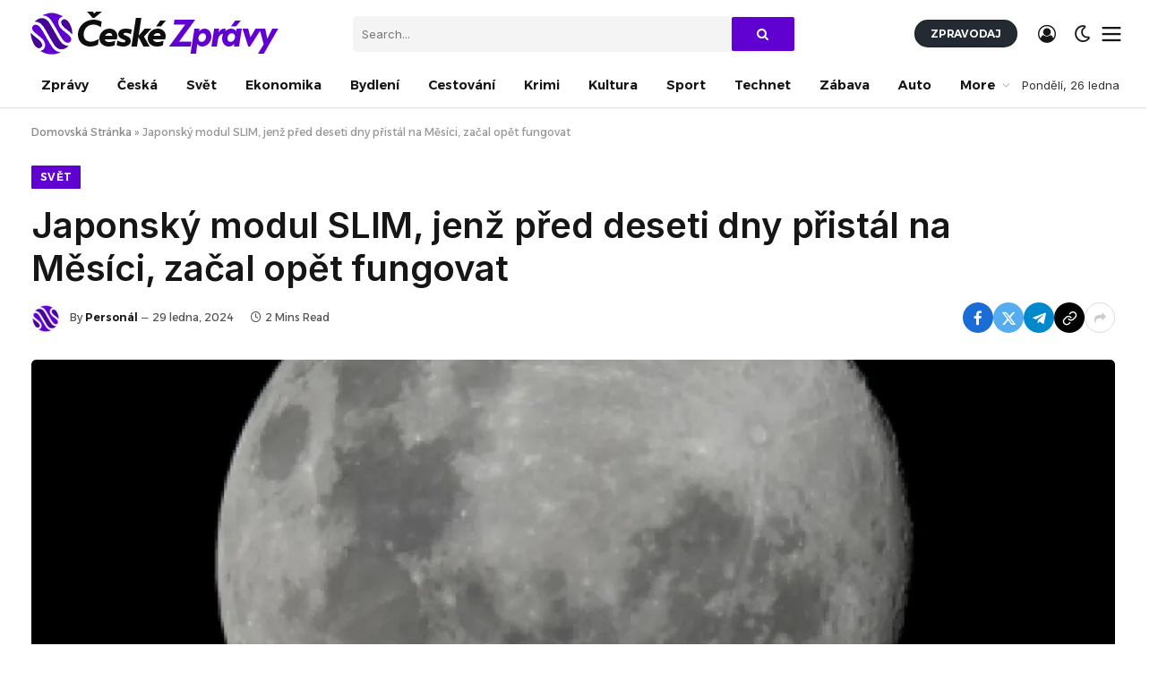

--- FILE ---
content_type: text/html; charset=UTF-8
request_url: https://czech-news.org/japonsky-modul-slim-jenz-pred-deseti-dny-pristal-na-mesici-zacal-opet-fungovat/
body_size: 21791
content:

<!DOCTYPE html>
<html lang="cs" prefix="og: https://ogp.me/ns#" class="s-light site-s-light">

<head>

	<meta charset="UTF-8" />
	<meta name="viewport" content="width=device-width, initial-scale=1" />
	
	<!-- This site is optimized with the Yoast SEO plugin v23.0 - https://yoast.com/wordpress/plugins/seo/ -->
	<title>Japonský modul SLIM, jenž před deseti dny přistál na Měsíci, začal opět fungovat - České Zprávy</title><link rel="preload" as="image" imagesrcset="https://i3.wp.com/i3.cn.cz/16/1621929157_P2021052502543.jpg?w=1024&amp;resize=1024,1024&amp;ssl=1" imagesizes="(max-width: 1300px) 100vw, 1300px" /><link rel="preload" as="font" href="https://czech-news.org/wp-content/themes/smart-mag/css/icons/fonts/ts-icons.woff2?v2.7" type="font/woff2" crossorigin="anonymous" />
	<link rel="canonical" href="https://czech-news.org/japonsky-modul-slim-jenz-pred-deseti-dny-pristal-na-mesici-zacal-opet-fungovat/" />
	<meta property="og:locale" content="cs_CZ" />
	<meta property="og:type" content="article" />
	<meta property="og:title" content="Japonský modul SLIM, jenž před deseti dny přistál na Měsíci, začal opět fungovat - České Zprávy" />
	<meta property="og:description" content="Aktualizace: 29.01.2024 05:39 Tokio &#8211; Japonský modul SLIM, který před deseti dny přistál na Měsíci, začal znovu fungovat. Napsala to dnes agentura Kjódó s odvoláním na japonskou vesmírnou agenturu JAXA, podle níž jsou nyní v provozu solární panely, které po přistání nefungovaly. Japonsko se 19. ledna stalo pátou zemí, která dokázala své zařízení dopravit na" />
	<meta property="og:url" content="https://czech-news.org/japonsky-modul-slim-jenz-pred-deseti-dny-pristal-na-mesici-zacal-opet-fungovat/" />
	<meta property="og:site_name" content="České Zprávy" />
	<meta property="article:published_time" content="2024-01-29T06:28:23+00:00" />
	<meta property="og:image" content="https://i3.cn.cz/16/1621929157_P2021052502543.jpg" /><meta property="og:image" content="https://i3.cn.cz/16/1621929157_P2021052502543.jpg" />
	<meta property="og:image:width" content="1920" />
	<meta property="og:image:height" content="1267" />
	<meta property="og:image:type" content="image/jpeg" />
	<meta name="author" content="Personál" />
	<meta name="twitter:card" content="summary_large_image" />
	<meta name="twitter:image" content="https://i3.cn.cz/16/1621929157_P2021052502543.jpg" />
	<meta name="twitter:label1" content="Napsal(a)" />
	<meta name="twitter:data1" content="Personál" />
	<meta name="twitter:label2" content="Odhadovaná doba čtení" />
	<meta name="twitter:data2" content="2 minuty" />
	<script type="application/ld+json" class="yoast-schema-graph">{"@context":"https://schema.org","@graph":[{"@type":"WebPage","@id":"https://czech-news.org/japonsky-modul-slim-jenz-pred-deseti-dny-pristal-na-mesici-zacal-opet-fungovat/","url":"https://czech-news.org/japonsky-modul-slim-jenz-pred-deseti-dny-pristal-na-mesici-zacal-opet-fungovat/","name":"Japonský modul SLIM, jenž před deseti dny přistál na Měsíci, začal opět fungovat - České Zprávy","isPartOf":{"@id":"https://czech-news.org/#website"},"primaryImageOfPage":"https://i3.cn.cz/16/1621929157_P2021052502543.jpg","image":["https://i3.cn.cz/16/1621929157_P2021052502543.jpg"],"thumbnailUrl":"https://i3.wp.com/i3.cn.cz/16/1621929157_P2021052502543.jpg?w=540&resize=540,360&ssl=1","datePublished":"2024-01-29T06:28:23+00:00","dateModified":"2024-01-29T06:28:23+00:00","author":{"@id":"https://czech-news.org/#/schema/person/18770131d82f0837b25a3133ea1de650"},"breadcrumb":{"@id":"https://czech-news.org/japonsky-modul-slim-jenz-pred-deseti-dny-pristal-na-mesici-zacal-opet-fungovat/#breadcrumb"},"inLanguage":"cs","potentialAction":[{"@type":"ReadAction","target":["https://czech-news.org/japonsky-modul-slim-jenz-pred-deseti-dny-pristal-na-mesici-zacal-opet-fungovat/"]}]},{"@type":"ImageObject","inLanguage":"cs","@id":"https://czech-news.org/japonsky-modul-slim-jenz-pred-deseti-dny-pristal-na-mesici-zacal-opet-fungovat/#primaryimage","url":"https://i3.cn.cz/16/1621929157_P2021052502543.jpg","contentUrl":"https://i3.cn.cz/16/1621929157_P2021052502543.jpg","width":540,"height":360},{"@type":"BreadcrumbList","@id":"https://czech-news.org/japonsky-modul-slim-jenz-pred-deseti-dny-pristal-na-mesici-zacal-opet-fungovat/#breadcrumb","itemListElement":[{"@type":"ListItem","position":1,"name":"Domovská Stránka","item":"https://czech-news.org/"},{"@type":"ListItem","position":2,"name":"Japonský modul SLIM, jenž před deseti dny přistál na Měsíci, začal opět fungovat"}]},{"@type":"WebSite","@id":"https://czech-news.org/#website","url":"https://czech-news.org/","name":"České Zprávy","description":"Nejnovější české novinky a aktuality","potentialAction":[{"@type":"SearchAction","target":{"@type":"EntryPoint","urlTemplate":"https://czech-news.org/?s={search_term_string}"},"query-input":"required name=search_term_string"}],"inLanguage":"cs"},{"@type":"Person","@id":"https://czech-news.org/#/schema/person/18770131d82f0837b25a3133ea1de650","name":"Personál","image":{"@type":"ImageObject","inLanguage":"cs","@id":"https://czech-news.org/#/schema/person/image/","url":"https://czech-news.org/wp-content/uploads/2024/01/avatar_user_1_1705773888-96x96.png","contentUrl":"https://czech-news.org/wp-content/uploads/2024/01/avatar_user_1_1705773888-96x96.png","caption":"Personál"},"sameAs":["https://czech-news.org"],"url":"https://czech-news.org/author/czech-news-org/"}]}</script>
	<!-- / Yoast SEO plugin. -->



<!-- Optimalizace pro vyhledávače podle Rank Math - https://rankmath.com/ -->
<title>Japonský modul SLIM, jenž před deseti dny přistál na Měsíci, začal opět fungovat - České Zprávy</title><link rel="preload" as="image" imagesrcset="https://i3.wp.com/i3.cn.cz/16/1621929157_P2021052502543.jpg?w=1024&amp;resize=1024,1024&amp;ssl=1" imagesizes="(max-width: 1300px) 100vw, 1300px" /><link rel="preload" as="font" href="https://czech-news.org/wp-content/themes/smart-mag/css/icons/fonts/ts-icons.woff2?v2.7" type="font/woff2" crossorigin="anonymous" />
<meta name="description" content="Tokio - Japonský modul SLIM, který před deseti dny přistál na Měsíci, začal znovu fungovat. Napsala to dnes agentura Kjódó s odvoláním na japonskou vesmírnou"/>
<meta name="robots" content="index, follow, max-snippet:-1, max-video-preview:-1, max-image-preview:large"/>
<link rel="canonical" href="https://czech-news.org/japonsky-modul-slim-jenz-pred-deseti-dny-pristal-na-mesici-zacal-opet-fungovat/" />
<meta property="og:locale" content="cs_CZ" />
<meta property="og:type" content="article" />
<meta property="og:title" content="Japonský modul SLIM, jenž před deseti dny přistál na Měsíci, začal opět fungovat - České Zprávy" />
<meta property="og:description" content="Tokio - Japonský modul SLIM, který před deseti dny přistál na Měsíci, začal znovu fungovat. Napsala to dnes agentura Kjódó s odvoláním na japonskou vesmírnou" />
<meta property="og:url" content="https://czech-news.org/japonsky-modul-slim-jenz-pred-deseti-dny-pristal-na-mesici-zacal-opet-fungovat/" />
<meta property="og:site_name" content="České Zprávy" />
<meta property="article:section" content="Svět" />
<meta property="og:image" content="https://i3.wp.com/i3.cn.cz/16/1621929157_P2021052502543.jpg?w=540&resize=540,360&ssl=1" />
<meta property="og:image:alt" content="Japonský modul SLIM, jenž před deseti dny přistál na Měsíci, začal opět fungovat" />
<meta property="article:published_time" content="2024-01-29T07:28:23+01:00" />
<meta name="twitter:card" content="summary_large_image" />
<meta name="twitter:title" content="Japonský modul SLIM, jenž před deseti dny přistál na Měsíci, začal opět fungovat - České Zprávy" />
<meta name="twitter:description" content="Tokio - Japonský modul SLIM, který před deseti dny přistál na Měsíci, začal znovu fungovat. Napsala to dnes agentura Kjódó s odvoláním na japonskou vesmírnou" />
<meta name="twitter:image" content="http://i3.wp.com/i3.cn.cz/16/1621929157_P2021052502543.jpg?w=540&resize=540,360&ssl=1" />
<meta name="twitter:label1" content="Napsal/a:" />
<meta name="twitter:data1" content="Personál" />
<meta name="twitter:label2" content="Doba čtení" />
<meta name="twitter:data2" content="1 minuta" />
<script type="application/ld+json" class="rank-math-schema">{"@context":"https://schema.org","@graph":[{"@type":["Person","Organization"],"@id":"https://czech-news.org/#person","name":"\u010cesk\u00e9 Zpr\u00e1vy"},{"@type":"WebSite","@id":"https://czech-news.org/#website","url":"https://czech-news.org","name":"\u010cesk\u00e9 Zpr\u00e1vy","publisher":{"@id":"https://czech-news.org/#person"},"inLanguage":"cs"},{"@type":"ImageObject","@id":"https://i3.wp.com/i3.cn.cz/16/1621929157_P2021052502543.jpg?w=540&amp;resize=540,360&amp;ssl=1","url":"https://i3.wp.com/i3.cn.cz/16/1621929157_P2021052502543.jpg?w=540&amp;resize=540,360&amp;ssl=1","width":"540","height":"360","inLanguage":"cs"},{"@type":"WebPage","@id":"https://czech-news.org/japonsky-modul-slim-jenz-pred-deseti-dny-pristal-na-mesici-zacal-opet-fungovat/#webpage","url":"https://czech-news.org/japonsky-modul-slim-jenz-pred-deseti-dny-pristal-na-mesici-zacal-opet-fungovat/","name":"Japonsk\u00fd modul SLIM, jen\u017e p\u0159ed deseti dny p\u0159ist\u00e1l na M\u011bs\u00edci, za\u010dal op\u011bt fungovat - \u010cesk\u00e9 Zpr\u00e1vy","datePublished":"2024-01-29T07:28:23+01:00","dateModified":"2024-01-29T07:28:23+01:00","isPartOf":{"@id":"https://czech-news.org/#website"},"primaryImageOfPage":{"@id":"https://i3.wp.com/i3.cn.cz/16/1621929157_P2021052502543.jpg?w=540&amp;resize=540,360&amp;ssl=1"},"inLanguage":"cs"},{"@type":"Person","@id":"https://czech-news.org/author/czech-news-org/","name":"Person\u00e1l","url":"https://czech-news.org/author/czech-news-org/","image":{"@type":"ImageObject","@id":"https://czech-news.org/wp-content/uploads/2024/01/avatar_user_1_1705773888-96x96.png","url":"https://czech-news.org/wp-content/uploads/2024/01/avatar_user_1_1705773888-96x96.png","caption":"Person\u00e1l","inLanguage":"cs"},"sameAs":["https://czech-news.org"]},{"@type":"BlogPosting","headline":"Japonsk\u00fd modul SLIM, jen\u017e p\u0159ed deseti dny p\u0159ist\u00e1l na M\u011bs\u00edci, za\u010dal op\u011bt fungovat - \u010cesk\u00e9 Zpr\u00e1vy","datePublished":"2024-01-29T07:28:23+01:00","dateModified":"2024-01-29T07:28:23+01:00","articleSection":"Sv\u011bt","author":{"@id":"https://czech-news.org/author/czech-news-org/","name":"Person\u00e1l"},"publisher":{"@id":"https://czech-news.org/#person"},"description":"Tokio - Japonsk\u00fd modul SLIM, kter\u00fd p\u0159ed deseti dny p\u0159ist\u00e1l na M\u011bs\u00edci, za\u010dal znovu fungovat. Napsala to dnes agentura Kj\u00f3d\u00f3 s odvol\u00e1n\u00edm na japonskou vesm\u00edrnou","name":"Japonsk\u00fd modul SLIM, jen\u017e p\u0159ed deseti dny p\u0159ist\u00e1l na M\u011bs\u00edci, za\u010dal op\u011bt fungovat - \u010cesk\u00e9 Zpr\u00e1vy","@id":"https://czech-news.org/japonsky-modul-slim-jenz-pred-deseti-dny-pristal-na-mesici-zacal-opet-fungovat/#richSnippet","isPartOf":{"@id":"https://czech-news.org/japonsky-modul-slim-jenz-pred-deseti-dny-pristal-na-mesici-zacal-opet-fungovat/#webpage"},"image":{"@id":"https://i3.wp.com/i3.cn.cz/16/1621929157_P2021052502543.jpg?w=540&amp;resize=540,360&amp;ssl=1"},"inLanguage":"cs","mainEntityOfPage":{"@id":"https://czech-news.org/japonsky-modul-slim-jenz-pred-deseti-dny-pristal-na-mesici-zacal-opet-fungovat/#webpage"}}]}</script>
<!-- /Rank Math WordPress SEO plugin -->

<link rel='dns-prefetch' href='//www.googletagmanager.com' />
<link rel='dns-prefetch' href='//fonts.googleapis.com' />
<link rel="alternate" type="application/rss+xml" title="České Zprávy &raquo; RSS zdroj" href="https://czech-news.org/feed/" />
<link rel="alternate" type="application/rss+xml" title="České Zprávy &raquo; RSS komentářů" href="https://czech-news.org/comments/feed/" />
<link rel="alternate" type="application/rss+xml" title="České Zprávy &raquo; RSS komentářů pro Japonský modul SLIM, jenž před deseti dny přistál na Měsíci, začal opět fungovat" href="https://czech-news.org/japonsky-modul-slim-jenz-pred-deseti-dny-pristal-na-mesici-zacal-opet-fungovat/feed/" />
<link rel="alternate" title="oEmbed (JSON)" type="application/json+oembed" href="https://czech-news.org/wp-json/oembed/1.0/embed?url=https%3A%2F%2Fczech-news.org%2Fjaponsky-modul-slim-jenz-pred-deseti-dny-pristal-na-mesici-zacal-opet-fungovat%2F" />
<link rel="alternate" title="oEmbed (XML)" type="text/xml+oembed" href="https://czech-news.org/wp-json/oembed/1.0/embed?url=https%3A%2F%2Fczech-news.org%2Fjaponsky-modul-slim-jenz-pred-deseti-dny-pristal-na-mesici-zacal-opet-fungovat%2F&#038;format=xml" />
<link rel="alternate" type="application/rss+xml" title="České Zprávy &raquo; Stories Feed" href="https://czech-news.org/web-stories/feed/"><style id='wp-img-auto-sizes-contain-inline-css' type='text/css'>
img:is([sizes=auto i],[sizes^="auto," i]){contain-intrinsic-size:3000px 1500px}
/*# sourceURL=wp-img-auto-sizes-contain-inline-css */
</style>
<style id='wp-emoji-styles-inline-css' type='text/css'>

	img.wp-smiley, img.emoji {
		display: inline !important;
		border: none !important;
		box-shadow: none !important;
		height: 1em !important;
		width: 1em !important;
		margin: 0 0.07em !important;
		vertical-align: -0.1em !important;
		background: none !important;
		padding: 0 !important;
	}
/*# sourceURL=wp-emoji-styles-inline-css */
</style>
<link rel='stylesheet' id='wp-block-library-css' href='https://czech-news.org/wp-includes/css/dist/block-library/style.min.css?ver=6.9' type='text/css' media='all' />
<style id='classic-theme-styles-inline-css' type='text/css'>
/*! This file is auto-generated */
.wp-block-button__link{color:#fff;background-color:#32373c;border-radius:9999px;box-shadow:none;text-decoration:none;padding:calc(.667em + 2px) calc(1.333em + 2px);font-size:1.125em}.wp-block-file__button{background:#32373c;color:#fff;text-decoration:none}
/*# sourceURL=/wp-includes/css/classic-themes.min.css */
</style>
<style id='global-styles-inline-css' type='text/css'>
:root{--wp--preset--aspect-ratio--square: 1;--wp--preset--aspect-ratio--4-3: 4/3;--wp--preset--aspect-ratio--3-4: 3/4;--wp--preset--aspect-ratio--3-2: 3/2;--wp--preset--aspect-ratio--2-3: 2/3;--wp--preset--aspect-ratio--16-9: 16/9;--wp--preset--aspect-ratio--9-16: 9/16;--wp--preset--color--black: #000000;--wp--preset--color--cyan-bluish-gray: #abb8c3;--wp--preset--color--white: #ffffff;--wp--preset--color--pale-pink: #f78da7;--wp--preset--color--vivid-red: #cf2e2e;--wp--preset--color--luminous-vivid-orange: #ff6900;--wp--preset--color--luminous-vivid-amber: #fcb900;--wp--preset--color--light-green-cyan: #7bdcb5;--wp--preset--color--vivid-green-cyan: #00d084;--wp--preset--color--pale-cyan-blue: #8ed1fc;--wp--preset--color--vivid-cyan-blue: #0693e3;--wp--preset--color--vivid-purple: #9b51e0;--wp--preset--gradient--vivid-cyan-blue-to-vivid-purple: linear-gradient(135deg,rgb(6,147,227) 0%,rgb(155,81,224) 100%);--wp--preset--gradient--light-green-cyan-to-vivid-green-cyan: linear-gradient(135deg,rgb(122,220,180) 0%,rgb(0,208,130) 100%);--wp--preset--gradient--luminous-vivid-amber-to-luminous-vivid-orange: linear-gradient(135deg,rgb(252,185,0) 0%,rgb(255,105,0) 100%);--wp--preset--gradient--luminous-vivid-orange-to-vivid-red: linear-gradient(135deg,rgb(255,105,0) 0%,rgb(207,46,46) 100%);--wp--preset--gradient--very-light-gray-to-cyan-bluish-gray: linear-gradient(135deg,rgb(238,238,238) 0%,rgb(169,184,195) 100%);--wp--preset--gradient--cool-to-warm-spectrum: linear-gradient(135deg,rgb(74,234,220) 0%,rgb(151,120,209) 20%,rgb(207,42,186) 40%,rgb(238,44,130) 60%,rgb(251,105,98) 80%,rgb(254,248,76) 100%);--wp--preset--gradient--blush-light-purple: linear-gradient(135deg,rgb(255,206,236) 0%,rgb(152,150,240) 100%);--wp--preset--gradient--blush-bordeaux: linear-gradient(135deg,rgb(254,205,165) 0%,rgb(254,45,45) 50%,rgb(107,0,62) 100%);--wp--preset--gradient--luminous-dusk: linear-gradient(135deg,rgb(255,203,112) 0%,rgb(199,81,192) 50%,rgb(65,88,208) 100%);--wp--preset--gradient--pale-ocean: linear-gradient(135deg,rgb(255,245,203) 0%,rgb(182,227,212) 50%,rgb(51,167,181) 100%);--wp--preset--gradient--electric-grass: linear-gradient(135deg,rgb(202,248,128) 0%,rgb(113,206,126) 100%);--wp--preset--gradient--midnight: linear-gradient(135deg,rgb(2,3,129) 0%,rgb(40,116,252) 100%);--wp--preset--font-size--small: 13px;--wp--preset--font-size--medium: 20px;--wp--preset--font-size--large: 36px;--wp--preset--font-size--x-large: 42px;--wp--preset--spacing--20: 0.44rem;--wp--preset--spacing--30: 0.67rem;--wp--preset--spacing--40: 1rem;--wp--preset--spacing--50: 1.5rem;--wp--preset--spacing--60: 2.25rem;--wp--preset--spacing--70: 3.38rem;--wp--preset--spacing--80: 5.06rem;--wp--preset--shadow--natural: 6px 6px 9px rgba(0, 0, 0, 0.2);--wp--preset--shadow--deep: 12px 12px 50px rgba(0, 0, 0, 0.4);--wp--preset--shadow--sharp: 6px 6px 0px rgba(0, 0, 0, 0.2);--wp--preset--shadow--outlined: 6px 6px 0px -3px rgb(255, 255, 255), 6px 6px rgb(0, 0, 0);--wp--preset--shadow--crisp: 6px 6px 0px rgb(0, 0, 0);}:where(.is-layout-flex){gap: 0.5em;}:where(.is-layout-grid){gap: 0.5em;}body .is-layout-flex{display: flex;}.is-layout-flex{flex-wrap: wrap;align-items: center;}.is-layout-flex > :is(*, div){margin: 0;}body .is-layout-grid{display: grid;}.is-layout-grid > :is(*, div){margin: 0;}:where(.wp-block-columns.is-layout-flex){gap: 2em;}:where(.wp-block-columns.is-layout-grid){gap: 2em;}:where(.wp-block-post-template.is-layout-flex){gap: 1.25em;}:where(.wp-block-post-template.is-layout-grid){gap: 1.25em;}.has-black-color{color: var(--wp--preset--color--black) !important;}.has-cyan-bluish-gray-color{color: var(--wp--preset--color--cyan-bluish-gray) !important;}.has-white-color{color: var(--wp--preset--color--white) !important;}.has-pale-pink-color{color: var(--wp--preset--color--pale-pink) !important;}.has-vivid-red-color{color: var(--wp--preset--color--vivid-red) !important;}.has-luminous-vivid-orange-color{color: var(--wp--preset--color--luminous-vivid-orange) !important;}.has-luminous-vivid-amber-color{color: var(--wp--preset--color--luminous-vivid-amber) !important;}.has-light-green-cyan-color{color: var(--wp--preset--color--light-green-cyan) !important;}.has-vivid-green-cyan-color{color: var(--wp--preset--color--vivid-green-cyan) !important;}.has-pale-cyan-blue-color{color: var(--wp--preset--color--pale-cyan-blue) !important;}.has-vivid-cyan-blue-color{color: var(--wp--preset--color--vivid-cyan-blue) !important;}.has-vivid-purple-color{color: var(--wp--preset--color--vivid-purple) !important;}.has-black-background-color{background-color: var(--wp--preset--color--black) !important;}.has-cyan-bluish-gray-background-color{background-color: var(--wp--preset--color--cyan-bluish-gray) !important;}.has-white-background-color{background-color: var(--wp--preset--color--white) !important;}.has-pale-pink-background-color{background-color: var(--wp--preset--color--pale-pink) !important;}.has-vivid-red-background-color{background-color: var(--wp--preset--color--vivid-red) !important;}.has-luminous-vivid-orange-background-color{background-color: var(--wp--preset--color--luminous-vivid-orange) !important;}.has-luminous-vivid-amber-background-color{background-color: var(--wp--preset--color--luminous-vivid-amber) !important;}.has-light-green-cyan-background-color{background-color: var(--wp--preset--color--light-green-cyan) !important;}.has-vivid-green-cyan-background-color{background-color: var(--wp--preset--color--vivid-green-cyan) !important;}.has-pale-cyan-blue-background-color{background-color: var(--wp--preset--color--pale-cyan-blue) !important;}.has-vivid-cyan-blue-background-color{background-color: var(--wp--preset--color--vivid-cyan-blue) !important;}.has-vivid-purple-background-color{background-color: var(--wp--preset--color--vivid-purple) !important;}.has-black-border-color{border-color: var(--wp--preset--color--black) !important;}.has-cyan-bluish-gray-border-color{border-color: var(--wp--preset--color--cyan-bluish-gray) !important;}.has-white-border-color{border-color: var(--wp--preset--color--white) !important;}.has-pale-pink-border-color{border-color: var(--wp--preset--color--pale-pink) !important;}.has-vivid-red-border-color{border-color: var(--wp--preset--color--vivid-red) !important;}.has-luminous-vivid-orange-border-color{border-color: var(--wp--preset--color--luminous-vivid-orange) !important;}.has-luminous-vivid-amber-border-color{border-color: var(--wp--preset--color--luminous-vivid-amber) !important;}.has-light-green-cyan-border-color{border-color: var(--wp--preset--color--light-green-cyan) !important;}.has-vivid-green-cyan-border-color{border-color: var(--wp--preset--color--vivid-green-cyan) !important;}.has-pale-cyan-blue-border-color{border-color: var(--wp--preset--color--pale-cyan-blue) !important;}.has-vivid-cyan-blue-border-color{border-color: var(--wp--preset--color--vivid-cyan-blue) !important;}.has-vivid-purple-border-color{border-color: var(--wp--preset--color--vivid-purple) !important;}.has-vivid-cyan-blue-to-vivid-purple-gradient-background{background: var(--wp--preset--gradient--vivid-cyan-blue-to-vivid-purple) !important;}.has-light-green-cyan-to-vivid-green-cyan-gradient-background{background: var(--wp--preset--gradient--light-green-cyan-to-vivid-green-cyan) !important;}.has-luminous-vivid-amber-to-luminous-vivid-orange-gradient-background{background: var(--wp--preset--gradient--luminous-vivid-amber-to-luminous-vivid-orange) !important;}.has-luminous-vivid-orange-to-vivid-red-gradient-background{background: var(--wp--preset--gradient--luminous-vivid-orange-to-vivid-red) !important;}.has-very-light-gray-to-cyan-bluish-gray-gradient-background{background: var(--wp--preset--gradient--very-light-gray-to-cyan-bluish-gray) !important;}.has-cool-to-warm-spectrum-gradient-background{background: var(--wp--preset--gradient--cool-to-warm-spectrum) !important;}.has-blush-light-purple-gradient-background{background: var(--wp--preset--gradient--blush-light-purple) !important;}.has-blush-bordeaux-gradient-background{background: var(--wp--preset--gradient--blush-bordeaux) !important;}.has-luminous-dusk-gradient-background{background: var(--wp--preset--gradient--luminous-dusk) !important;}.has-pale-ocean-gradient-background{background: var(--wp--preset--gradient--pale-ocean) !important;}.has-electric-grass-gradient-background{background: var(--wp--preset--gradient--electric-grass) !important;}.has-midnight-gradient-background{background: var(--wp--preset--gradient--midnight) !important;}.has-small-font-size{font-size: var(--wp--preset--font-size--small) !important;}.has-medium-font-size{font-size: var(--wp--preset--font-size--medium) !important;}.has-large-font-size{font-size: var(--wp--preset--font-size--large) !important;}.has-x-large-font-size{font-size: var(--wp--preset--font-size--x-large) !important;}
:where(.wp-block-post-template.is-layout-flex){gap: 1.25em;}:where(.wp-block-post-template.is-layout-grid){gap: 1.25em;}
:where(.wp-block-term-template.is-layout-flex){gap: 1.25em;}:where(.wp-block-term-template.is-layout-grid){gap: 1.25em;}
:where(.wp-block-columns.is-layout-flex){gap: 2em;}:where(.wp-block-columns.is-layout-grid){gap: 2em;}
:root :where(.wp-block-pullquote){font-size: 1.5em;line-height: 1.6;}
/*# sourceURL=global-styles-inline-css */
</style>
<link rel='stylesheet' id='contact-form-7-css' href='https://czech-news.org/wp-content/plugins/contact-form-7/includes/css/styles.css?ver=6.1.4' type='text/css' media='all' />
<style id='contact-form-7-inline-css' type='text/css'>
.wpcf7 .wpcf7-recaptcha iframe {margin-bottom: 0;}.wpcf7 .wpcf7-recaptcha[data-align="center"] > div {margin: 0 auto;}.wpcf7 .wpcf7-recaptcha[data-align="right"] > div {margin: 0 0 0 auto;}
/*# sourceURL=contact-form-7-inline-css */
</style>
<link rel='stylesheet' id='wp_automatic_gallery_style-css' href='https://czech-news.org/wp-content/plugins/wp-automatic/css/wp-automatic.css?ver=1.0.0' type='text/css' media='all' />
<link rel='stylesheet' id='elementor-frontend-css' href='https://czech-news.org/wp-content/plugins/elementor/assets/css/frontend.min.css?ver=3.33.4' type='text/css' media='all' />
<link rel='stylesheet' id='elementor-post-31798-css' href='https://czech-news.org/wp-content/uploads/elementor/css/post-31798.css?ver=1711712030' type='text/css' media='all' />
<link rel='stylesheet' id='elementor-post-4088-css' href='https://czech-news.org/wp-content/uploads/elementor/css/post-4088.css?ver=1711712031' type='text/css' media='all' />
<link rel='stylesheet' id='smartmag-core-css' href='https://czech-news.org/wp-content/themes/smart-mag/style.css?ver=10.3.2' type='text/css' media='all' />
<style id='smartmag-core-inline-css' type='text/css'>
:root { --c-main: #6001d2;
--c-main-rgb: 96,1,210;
--text-font: "Inter", system-ui, -apple-system, "Segoe UI", Arial, sans-serif;
--body-font: "Inter", system-ui, -apple-system, "Segoe UI", Arial, sans-serif;
--ui-font: "Alexandria", system-ui, -apple-system, "Segoe UI", Arial, sans-serif;
--title-font: "Alexandria", system-ui, -apple-system, "Segoe UI", Arial, sans-serif;
--h-font: "Alexandria", system-ui, -apple-system, "Segoe UI", Arial, sans-serif;
--title-font: "Inter", system-ui, -apple-system, "Segoe UI", Arial, sans-serif;
--h-font: "Inter", system-ui, -apple-system, "Segoe UI", Arial, sans-serif;
--title-font: "Inter", system-ui, -apple-system, "Segoe UI", Arial, sans-serif;
--title-size-n: 17px;
--title-size-m: 18px;
--title-size-l: 20px;
--main-width: 1300px;
--p-title-space: 7px;
--excerpt-mt: 13px;
--excerpt-size: 14px; }
:root { --sidebar-width: 300px; }
.ts-row, .has-el-gap { --sidebar-c-width: calc(var(--sidebar-width) + var(--grid-gutter-h) + var(--sidebar-c-pad)); }
:root { --sidebar-pad: 32px; --sidebar-sep-pad: 32px; }
.main-wrap > .main { margin-top: 30px; }
.s-dark .smart-head-main .smart-head-top,
.smart-head-main .s-dark.smart-head-top { background-color: #232a31; }
.smart-head-main .smart-head-mid { --head-h: 70px; }
.smart-head-main .smart-head-bot { --head-h: 51px; border-top-width: 0px; border-top-color: #e8e8e8; border-bottom-width: 1px; border-bottom-color: #dedede; }
.navigation-main .menu > li > a { font-size: 14.4px; font-weight: 600; }
.navigation-main .menu > li li a { font-size: 13px; }
.navigation-main { --nav-items-space: 16px; }
.smart-head-mobile .smart-head-top { background-color: #232a31; }
.s-dark .smart-head-mobile .smart-head-top,
.smart-head-mobile .s-dark.smart-head-top { background-color: #232a31; }
.mobile-menu { font-size: 15px; }
.navigation-small { font-family: "Noto Sans Arabic", system-ui, -apple-system, "Segoe UI", Arial, sans-serif; }
.navigation-small .menu > li > a { font-size: 14px; letter-spacing: -0.01em; }
.smart-head .navigation-small { --nav-items-space: 18px; }
.smart-head-main .spc-social { --spc-social-fs: 17px; --spc-social-size: 37px; }
.smart-head-main .scheme-switcher { --icons-size: 20px; }
.smart-head-main .offcanvas-toggle { transform: scale(1.15); }
.smart-head-main .hamburger-icon { width: 18px; }
.smart-head .ts-button1 { letter-spacing: -0.02em; }
.smart-head .ts-button1:not(._) { color: #262626; }
.smart-head .ts-button1 { background-color: #ffa700; }
.s-dark .smart-head .ts-button1,
.smart-head .s-dark .ts-button1 { background-color: #ffa700; }
.smart-head .ts-button1 { border-radius: 15px; height: 27px; line-height: 27px; }
.smart-head .ts-button2 { font-size: 12px; letter-spacing: -0.02em; }
.smart-head .ts-button2:not(._) { color: #ffffff; }
.smart-head .ts-button2 { background-color: #232a31; border-radius: 15px; height: 31px; line-height: 31px; }
.smart-head .ts-button3 { letter-spacing: -0.01em; }
.smart-head .ts-button3:not(._) { color: #0a0a0a; }
.smart-head .ts-button3 { background-color: #ffa700; }
.s-dark .smart-head .ts-button3,
.smart-head .s-dark .ts-button3 { background-color: #ffa700; }
.smart-head .ts-button3 { border-radius: 12px; }
.trending-ticker .heading { color: #f7f7f7; font-size: 13.8px; font-weight: 600; letter-spacing: .02em; margin-right: 30px; }
.trending-ticker .post-link { font-size: 13.8px; }
.trending-ticker { --max-width: 500px; }
.smart-head-main .auth-link { --icons-size: 20px; }
.post-meta .meta-item, .post-meta .text-in { font-size: 11px; }
.post-meta .text-in, .post-meta .post-cat > a { font-size: 11px; }
.post-meta .post-cat > a { font-weight: 600; text-transform: uppercase; letter-spacing: .02em; }
.post-meta .post-author > a { font-weight: 600; }
.block-head-f .heading { font-size: 16px; font-weight: 800; text-transform: uppercase; letter-spacing: .03em; }
.block-head-f { --space-below: 15px; --line-weight: 2px; --c-border: #ffffff; }
.s-dark .block-head-f { --c-border: #151516; }
.read-more-basic { font-size: 15px; font-weight: 600; color: #000000; }
.loop-grid-base .media { margin-bottom: 13px; }
.has-nums .l-post { --num-font: "Alexandria", system-ui, -apple-system, "Segoe UI", Arial, sans-serif; }
.loop-list { --grid-row-gap: 20px; }
.loop-list-card .l-post { border-radius: 5px; overflow: hidden; }
.list-post { --list-p-media-width: 30%; --list-p-media-max-width: 85%; }
.loop-small .ratio-is-custom { padding-bottom: calc(100% / 1.1); }
.loop-small .media:not(i) { max-width: 75px; }
.single-featured .featured, .the-post-header .featured { border-radius: 5px; --media-radius: 5px; overflow: hidden; }
.post-meta-single .meta-item, .post-meta-single .text-in { font-size: 12px; }
.the-post-header .post-meta .post-title { font-weight: 600; }
.entry-content { font-size: 16px; }
.site-s-light .entry-content { color: #000000; }
.s-post-modern .post-content-wrap { display: grid; grid-template-columns: minmax(0, 1fr); }
.s-post-modern .entry-content { max-width: min(100%, calc(700px + var(--p-spacious-pad)*2)); justify-self: center; }
.s-head-large .sub-title { font-size: 17px; }
.site-s-light .s-head-large .sub-title { color: #515151; }
.site-s-light .s-head-large .post-meta { --c-post-meta: #565656; }
.s-post-large .post-content-wrap { display: grid; grid-template-columns: minmax(0, 1fr); }
.s-post-large .entry-content { max-width: min(100%, calc(750px + var(--p-spacious-pad)*2)); justify-self: center; }
.a-wrap-2:not(._) { padding-top: 17px; padding-bottom: 17px; padding-left: 15px; padding-right: 15px; margin-top: 0px; margin-bottom: 0px; }
@media (min-width: 1200px) { .s-head-large .post-title { font-size: 40px; } }
@media (min-width: 940px) and (max-width: 1200px) { :root { --sidebar-width: 280px; }
.ts-row, .has-el-gap { --sidebar-c-width: calc(var(--sidebar-width) + var(--grid-gutter-h) + var(--sidebar-c-pad)); }
.navigation-main .menu > li > a { font-size: calc(10px + (14.4px - 10px) * .7); }
.navigation-small .menu > li > a { font-size: calc(10px + (14px - 10px) * .7); }
.trending-ticker { --max-width: 400px; } }
@media (max-width: 767px) { .smart-head .ts-button3 { height: 26px; line-height: 26px; }
.s-head-large .post-title { font-size: 29px; } }


/*# sourceURL=smartmag-core-inline-css */
</style>
<link rel='stylesheet' id='smartmag-magnific-popup-css' href='https://czech-news.org/wp-content/themes/smart-mag/css/lightbox.css?ver=10.3.2' type='text/css' media='all' />
<link rel='stylesheet' id='smartmag-icons-css' href='https://czech-news.org/wp-content/themes/smart-mag/css/icons/icons.css?ver=10.3.2' type='text/css' media='all' />
<link crossorigin="anonymous" rel='stylesheet' id='smartmag-gfonts-custom-css' href='https://fonts.googleapis.com/css?family=Inter%3A400%2C500%2C600%2C700%7CAlexandria%3A400%2C500%2C600%2C700%7CNoto+Sans+Arabic%3A400%2C500%2C600%2C700&#038;display=swap' type='text/css' media='all' />
<script type="c4feff146a4f112cf9bcc0bb-text/javascript" src="https://czech-news.org/wp-includes/js/jquery/jquery.min.js?ver=3.7.1" id="jquery-core-js"></script>
<script type="c4feff146a4f112cf9bcc0bb-text/javascript" src="https://czech-news.org/wp-includes/js/jquery/jquery-migrate.min.js?ver=3.4.1" id="jquery-migrate-js"></script>
<script type="c4feff146a4f112cf9bcc0bb-text/javascript" src="https://czech-news.org/wp-content/plugins/wp-automatic/js/main-front.js?ver=6.9" id="wp_automatic_gallery-js"></script>
<script type="c4feff146a4f112cf9bcc0bb-text/javascript" src="https://czech-news.org/wp-content/plugins/sphere-post-views/assets/js/post-views.js?ver=1.0.1" id="sphere-post-views-js"></script>
<script type="c4feff146a4f112cf9bcc0bb-text/javascript" id="sphere-post-views-js-after">
/* <![CDATA[ */
var Sphere_PostViews = {"ajaxUrl":"https:\/\/czech-news.org\/wp-admin\/admin-ajax.php?sphere_post_views=1","sampling":0,"samplingRate":10,"repeatCountDelay":0,"postID":8389,"token":"1bef8f3a16"}
//# sourceURL=sphere-post-views-js-after
/* ]]> */
</script>

<!-- Google Analytics snippet added by Site Kit -->
<script type="c4feff146a4f112cf9bcc0bb-text/javascript" src="https://www.googletagmanager.com/gtag/js?id=GT-NGBPHKC" id="google_gtagjs-js" async></script>
<script type="c4feff146a4f112cf9bcc0bb-text/javascript" id="google_gtagjs-js-after">
/* <![CDATA[ */
window.dataLayer = window.dataLayer || [];function gtag(){dataLayer.push(arguments);}
gtag('set', 'linker', {"domains":["czech-news.org"]} );
gtag("js", new Date());
gtag("set", "developer_id.dZTNiMT", true);
gtag("config", "GT-NGBPHKC");
//# sourceURL=google_gtagjs-js-after
/* ]]> */
</script>

<!-- End Google Analytics snippet added by Site Kit -->
<link rel="https://api.w.org/" href="https://czech-news.org/wp-json/" /><link rel="alternate" title="JSON" type="application/json" href="https://czech-news.org/wp-json/wp/v2/posts/8389" /><link rel="EditURI" type="application/rsd+xml" title="RSD" href="https://czech-news.org/xmlrpc.php?rsd" />
<meta name="generator" content="WordPress 6.9" />
<link rel='shortlink' href='https://czech-news.org/?p=8389' />
<link rel='dns-prefetch' href='https://i0.wp.com/'><link rel='preconnect' href='https://i0.wp.com/' crossorigin><link rel='dns-prefetch' href='https://i1.wp.com/'><link rel='preconnect' href='https://i1.wp.com/' crossorigin><link rel='dns-prefetch' href='https://i2.wp.com/'><link rel='preconnect' href='https://i2.wp.com/' crossorigin><link rel='dns-prefetch' href='https://i3.wp.com/'><link rel='preconnect' href='https://i3.wp.com/' crossorigin><meta name="generator" content="Site Kit by Google 1.118.0" />	<script id="scfm-url-js" type="c4feff146a4f112cf9bcc0bb-text/javascript">
	if (window.location.search.includes('scfm-mobile=1')) {
		const url = new URL(window.location.href);
		const searchParams = url.searchParams;
		searchParams.delete('scfm-mobile');
		const newUrl = url.origin + url.pathname + (searchParams.toString() ? "?" + searchParams.toString() : "") + url.hash;
		window.history.replaceState(null, "", newUrl);
	}
	</script>
	
		<script type="c4feff146a4f112cf9bcc0bb-text/javascript">
		var BunyadSchemeKey = 'bunyad-scheme';
		(() => {
			const d = document.documentElement;
			const c = d.classList;
			var scheme = localStorage.getItem(BunyadSchemeKey);
			
			if (scheme) {
				d.dataset.origClass = c;
				scheme === 'dark' ? c.remove('s-light', 'site-s-light') : c.remove('s-dark', 'site-s-dark');
				c.add('site-s-' + scheme, 's-' + scheme);
			}
		})();
		</script>
		<meta name="generator" content="Elementor 3.33.4; features: e_font_icon_svg, additional_custom_breakpoints; settings: css_print_method-external, google_font-enabled, font_display-swap">
			<style>
				.e-con.e-parent:nth-of-type(n+4):not(.e-lazyloaded):not(.e-no-lazyload),
				.e-con.e-parent:nth-of-type(n+4):not(.e-lazyloaded):not(.e-no-lazyload) * {
					background-image: none !important;
				}
				@media screen and (max-height: 1024px) {
					.e-con.e-parent:nth-of-type(n+3):not(.e-lazyloaded):not(.e-no-lazyload),
					.e-con.e-parent:nth-of-type(n+3):not(.e-lazyloaded):not(.e-no-lazyload) * {
						background-image: none !important;
					}
				}
				@media screen and (max-height: 640px) {
					.e-con.e-parent:nth-of-type(n+2):not(.e-lazyloaded):not(.e-no-lazyload),
					.e-con.e-parent:nth-of-type(n+2):not(.e-lazyloaded):not(.e-no-lazyload) * {
						background-image: none !important;
					}
				}
			</style>
			<link rel="amphtml" href="https://czech-news.org/japonsky-modul-slim-jenz-pred-deseti-dny-pristal-na-mesici-zacal-opet-fungovat/amp/"><link rel="icon" href="https://czech-news.org/wp-content/uploads/2024/01/cropped-cz-icon-32x32.png" sizes="32x32" />
<link rel="icon" href="https://czech-news.org/wp-content/uploads/2024/01/cropped-cz-icon-192x192.png" sizes="192x192" />
<link rel="apple-touch-icon" href="https://czech-news.org/wp-content/uploads/2024/01/cropped-cz-icon-180x180.png" />
<meta name="msapplication-TileImage" content="https://czech-news.org/wp-content/uploads/2024/01/cropped-cz-icon-270x270.png" />

<!-- FIFU:jsonld:begin -->
<script type="application/ld+json">{"@context":"https://schema.org","@graph":[{"@type":"ImageObject","@id":"https://i3.cn.cz/16/1621929157_P2021052502543.jpg","url":"https://i3.cn.cz/16/1621929157_P2021052502543.jpg","contentUrl":"https://i3.cn.cz/16/1621929157_P2021052502543.jpg","mainEntityOfPage":"https://czech-news.org/japonsky-modul-slim-jenz-pred-deseti-dny-pristal-na-mesici-zacal-opet-fungovat/"}]}</script>
<!-- FIFU:jsonld:end -->
		<style type="text/css" id="wp-custom-css">
			.post-title a {
    letter-spacing: 0;
    font-family: 'inter';
}

.smart-head .auth-link .icon + span {
    margin-right: 6px;
    display: none;
}

.has-nums-c .l-post {
    --num-c-pad: 50px;
    --num-f-size: 22px;
    --num-height: 40px;
    --num-width: 40px;
    --num-l-height: 40px;
    --num-bg: #e6e6e6;
    --num-color: #4f4f4f;
    --num-b-radius: 50%;
    --num-align: center;
}

.has-nums-a .l-post .post-title:before, .has-nums .l-post .content:before {
    top: 10%;
}

.darky .el-col-sep {
    border-right: 1px solid #292929 !important;
}

#onesignal-slidedown-container #onesignal-slidedown-dialog .slidedown-button.primary {
    padding-bottom: 34px !important;
    padding-top: 8px !important;
}

.smart-head-search .query {
    max-width: 450px;
	  width: 100vh;
    border: 0px solid #c3c3c3;
    border-radius: 5px;
	  background: #f4f4f4;
	  height: 40px;
}

.smart-head .logo-image {
    max-height: 70px;
}

.smart-head-search .search-button {
    padding: 0px 25px 0px 25px;
    background: #6001d2;
    color: #fff;
}

.plus {
    margin-top: 8px;
}

.smart-head .auth-link {
    margin-left: 8px !important;
}

.firsty .list-post .media {
    border-radius: 5px 0px 0px 5px !important;
}

.entry-content input:not([type=submit]) {
    width: 100% !important;
}


@media screen and (max-width: 940px)  {
.smart-head .logo-image {
    max-height: 75px;
    width: 240px;
}
}
.read-more-basic {
    border-bottom: 1px solid #a7a7a7;
}

.list-post .content {
    border-top-right-radius: 5px;
    border-bottom-right-radius: 5px;
}

.firsty .content {
    background: linear-gradient( rgb(199 202 208 / 93%) 100%, rgb(255 255 255)100%),url(https://czech-news.org/wp-content/uploads/2024/01/czech-republic-cesky-krumlov-cesky-krumlov-wallpaper-preview.jpg);
}		</style>
		

<link rel="preload" as="image" href="https://i0.wp.com/i3.cn.cz/16/1769359779_P2026012504623.jpeg?w=1024&#038;resize=1024,1024&#038;ssl=1"><link rel="preload" as="image" href="https://i2.wp.com/i3.cn.cz/16/1769417012_P90627558_highRes_bmw-m-electrified-01.jpg?w=1024&#038;resize=1024,1024&#038;ssl=1"><link rel="preload" as="image" href="https://i3.wp.com/i3.cn.cz/16/1769415758_P2026012602115.jpeg?w=1024&#038;resize=1024,1024&#038;ssl=1"><link rel="preload" as="image" href="https://i3.wp.com/i3.cn.cz/16/1621929157_P2021052502543.jpg?w=1024&#038;resize=1024,1024&#038;ssl=1"><link rel="preload" as="image" href="https://i3.wp.com/i3.cn.cz/16/1769415758_P2026012602115.jpeg?w=1024&#038;resize=1024,1024&#038;ssl=1"><link rel="preload" as="image" href="https://i1.wp.com/i3.cn.cz/16/1764148783_P2025112602294.jpg?w=1024&#038;resize=1024,1024&#038;ssl=1"><link rel="preload" as="image" href="https://i1.wp.com/i3.cn.cz/16/1576755984_P201912190518001.jpg?w=1024&#038;resize=1024,1024&#038;ssl=1"><link rel="preload" as="image" href="https://i1.wp.com/i3.cn.cz/16/1769291526_P2026012408152.jpg?w=1024&#038;resize=1024,1024&#038;ssl=1"><link rel="preload" as="image" href="https://i2.wp.com/i3.cn.cz/16/1698828236_P2023110102042.jpg?w=1024&#038;resize=1024,1024&#038;ssl=1"><link rel="preload" as="image" href="https://i2.wp.com/i3.cn.cz/16/1769349655_P2026012504273.jpg?w=1024&#038;resize=1024,1024&#038;ssl=1"><link rel="preload" as="image" href="https://i3.wp.com/i3.cn.cz/16/1769356226_P2026012505099.jpg?w=1024&#038;resize=1024,1024&#038;ssl=1"><link rel="preload" as="image" href="https://i0.wp.com/i3.cn.cz/16/1728619926_P2024101102026.jpg?w=1024&#038;resize=1024,1024&#038;ssl=1"><link rel="preload" as="image" href="https://i0.wp.com/i3.cn.cz/16/1769340434_P2026012503342.jpg?w=1024&#038;resize=1024,1024&#038;ssl=1"></head>














<body data-rsssl=1 class="wp-singular post-template-default single single-post postid-8389 single-format-standard wp-theme-smart-mag scfm eos-scfm-d-desktop-device eos-scfm-t-1769420545-2305-timestamp no-sidebar post-layout-large post-cat-54 has-lb has-lb-sm ts-img-hov-fade has-sb-sep layout-normal elementor-default elementor-kit-31798">



<div class="main-wrap">

	
<div class="off-canvas-backdrop"></div>
<div class="mobile-menu-container off-canvas s-dark" id="off-canvas">

	<div class="off-canvas-head">
		<a href="#" class="close">
			<span class="visuallyhidden">Close Menu</span>
			<i class="tsi tsi-times"></i>
		</a>

		<div class="ts-logo">
			<img class="logo-mobile logo-image logo-image-dark" src="https://czech-news.org/wp-content/uploads/2024/01/cz-logo-white.png" width="141" height="28" alt="České Zprávy"/><img class="logo-mobile logo-image" src="https://czech-news.org/wp-content/uploads/2024/01/cz-logo.png" width="141" height="28" alt="České Zprávy"/>		</div>
	</div>

	<div class="off-canvas-content">

		
			<ul id="menu-footer-links" class="mobile-menu"><li id="menu-item-4581" class="menu-item menu-item-type-taxonomy menu-item-object-category menu-item-4581"><a href="https://czech-news.org/category/zpravy/">Zprávy</a></li>
<li id="menu-item-4570" class="menu-item menu-item-type-taxonomy menu-item-object-category menu-item-4570"><a href="https://czech-news.org/category/ceska/">Česká</a></li>
<li id="menu-item-4576" class="menu-item menu-item-type-taxonomy menu-item-object-category current-post-ancestor current-menu-parent current-post-parent menu-item-4576"><a href="https://czech-news.org/category/svet/">Svět</a></li>
<li id="menu-item-4572" class="menu-item menu-item-type-taxonomy menu-item-object-category menu-item-4572"><a href="https://czech-news.org/category/ekonomika/">Ekonomika</a></li>
<li id="menu-item-4569" class="menu-item menu-item-type-taxonomy menu-item-object-category menu-item-4569"><a href="https://czech-news.org/category/bydleni/">Bydlení</a></li>
<li id="menu-item-4571" class="menu-item menu-item-type-taxonomy menu-item-object-category menu-item-4571"><a href="https://czech-news.org/category/cestovani/">Cestování</a></li>
<li id="menu-item-4573" class="menu-item menu-item-type-taxonomy menu-item-object-category menu-item-4573"><a href="https://czech-news.org/category/krimi/">Krimi</a></li>
<li id="menu-item-4574" class="menu-item menu-item-type-taxonomy menu-item-object-category menu-item-4574"><a href="https://czech-news.org/category/kultura/">Kultura</a></li>
<li id="menu-item-4575" class="menu-item menu-item-type-taxonomy menu-item-object-category menu-item-4575"><a href="https://czech-news.org/category/sport/">Sport</a></li>
<li id="menu-item-4577" class="menu-item menu-item-type-taxonomy menu-item-object-category menu-item-4577"><a href="https://czech-news.org/category/technet/">Technet</a></li>
<li id="menu-item-4580" class="menu-item menu-item-type-taxonomy menu-item-object-category menu-item-4580"><a href="https://czech-news.org/category/zabava/">Zábava</a></li>
<li id="menu-item-4568" class="menu-item menu-item-type-taxonomy menu-item-object-category menu-item-4568"><a href="https://czech-news.org/category/auto/">Auto</a></li>
<li id="menu-item-4582" class="menu-item menu-item-type-custom menu-item-object-custom menu-item-has-children menu-item-4582"><a href="#">More</a>
<ul class="sub-menu">
	<li id="menu-item-4579" class="menu-item menu-item-type-taxonomy menu-item-object-category menu-item-4579"><a href="https://czech-news.org/category/trendy/">Trendy</a></li>
	<li id="menu-item-4578" class="menu-item menu-item-type-taxonomy menu-item-object-category menu-item-4578"><a href="https://czech-news.org/category/tiskova-zprava/">Tisková Zpráva</a></li>
</ul>
</li>
</ul>
		
					<div class="off-canvas-widgets">
				
		<div id="smartmag-block-posts-small-3" class="widget ts-block-widget smartmag-widget-posts-small">		
		<div class="block">
					<section class="block-wrap block-posts-small block-sc mb-none" data-id="1">

			<div class="widget-title block-head block-head-ac block-head-b"><h5 class="heading">What's Hot</h5></div>	
			<div class="block-content">
				
	<div class="loop loop-small loop-small-a loop-sep loop-small-sep grid grid-1 md:grid-1 sm:grid-1 xs:grid-1">

					
<article class="l-post small-post small-a-post m-pos-left">

	
			<div class="media">

		
			<a href="https://czech-news.org/trinec-zdolal-ceske-budejovice-rozhodla-ctvrta-rada/" class="image-link media-ratio ratio-is-custom" title="Třinec zdolal České Budějovice, rozhodla čtvrtá řada"><img post-id="249782" fifu-featured="1" width="119" height="108" src="https://i0.wp.com/i3.cn.cz/16/1769359779_P2026012504623.jpeg?w=1024&amp;resize=1024,1024&amp;ssl=1" class="attachment-large size-large wp-post-image" alt="Třinec zdolal České Budějovice, rozhodla čtvrtá řada" title="Třinec zdolal České Budějovice, rozhodla čtvrtá řada" title="Třinec zdolal České Budějovice, rozhodla čtvrtá řada" sizes="(max-width: 119px) 100vw, 119px" title="Třinec zdolal České Budějovice, rozhodla čtvrtá řada" decoding="async" /></a>			
			
			
			
		
		</div>
	

	
		<div class="content">

			<div class="post-meta post-meta-a post-meta-left has-below"><h4 class="is-title post-title"><a href="https://czech-news.org/trinec-zdolal-ceske-budejovice-rozhodla-ctvrta-rada/">Třinec zdolal České Budějovice, rozhodla čtvrtá řada</a></h4><div class="post-meta-items meta-below"><span class="meta-item date"><span class="date-link"><time class="post-date" datetime="2026-01-26T10:05:33+01:00">26 ledna, 2026</time></span></span></div></div>			
			
			
		</div>

	
</article>	
					
<article class="l-post small-post small-a-post m-pos-left">

	
			<div class="media">

		
			<a href="https://czech-news.org/chystane-bmw-im3-dostane-ctyri-elektromotory/" class="image-link media-ratio ratio-is-custom" title="Chystané BMW iM3 dostane čtyři elektromotory"><img post-id="249779" fifu-featured="1" width="119" height="108" src="https://i2.wp.com/i3.cn.cz/16/1769417012_P90627558_highRes_bmw-m-electrified-01.jpg?w=1024&amp;resize=1024,1024&amp;ssl=1" class="attachment-large size-large wp-post-image" alt="Chystané BMW iM3 dostane čtyři elektromotory" title="Chystané BMW iM3 dostane čtyři elektromotory" title="Chystané BMW iM3 dostane čtyři elektromotory" sizes="(max-width: 119px) 100vw, 119px" title="Chystané BMW iM3 dostane čtyři elektromotory" decoding="async" /></a>			
			
			
			
		
		</div>
	

	
		<div class="content">

			<div class="post-meta post-meta-a post-meta-left has-below"><h4 class="is-title post-title"><a href="https://czech-news.org/chystane-bmw-im3-dostane-ctyri-elektromotory/">Chystané BMW iM3 dostane čtyři elektromotory</a></h4><div class="post-meta-items meta-below"><span class="meta-item date"><span class="date-link"><time class="post-date" datetime="2026-01-26T09:52:26+01:00">26 ledna, 2026</time></span></span></div></div>			
			
			
		</div>

	
</article>	
					
<article class="l-post small-post small-a-post m-pos-left">

	
			<div class="media">

		
			<a href="https://czech-news.org/na-slovensku-zacal-novy-proces-v-pripadu-vrazdy-novinare-kuciaka/" class="image-link media-ratio ratio-is-custom" title="Na Slovensku začal nový proces v případu vraždy novináře Kuciaka"><img post-id="249776" fifu-featured="1" width="119" height="108" src="https://i3.wp.com/i3.cn.cz/16/1769415758_P2026012602115.jpeg?w=1024&amp;resize=1024,1024&amp;ssl=1" class="attachment-large size-large wp-post-image" alt="Na Slovensku začal nový proces v případu vraždy novináře Kuciaka" title="Na Slovensku začal nový proces v případu vraždy novináře Kuciaka" title="Na Slovensku začal nový proces v případu vraždy novináře Kuciaka" sizes="(max-width: 119px) 100vw, 119px" title="Na Slovensku začal nový proces v případu vraždy novináře Kuciaka" decoding="async" /></a>			
			
			
			
		
		</div>
	

	
		<div class="content">

			<div class="post-meta post-meta-a post-meta-left has-below"><h4 class="is-title post-title"><a href="https://czech-news.org/na-slovensku-zacal-novy-proces-v-pripadu-vrazdy-novinare-kuciaka/">Na Slovensku začal nový proces v případu vraždy novináře Kuciaka</a></h4><div class="post-meta-items meta-below"><span class="meta-item date"><span class="date-link"><time class="post-date" datetime="2026-01-26T09:50:29+01:00">26 ledna, 2026</time></span></span></div></div>			
			
			
		</div>

	
</article>	
		
	</div>

					</div>

		</section>
				</div>

		</div>			</div>
		
		
		<div class="spc-social-block spc-social spc-social-b smart-head-social">
		
			
				<a href="#" class="link service s-facebook" target="_blank" rel="nofollow noopener">
					<i class="icon tsi tsi-facebook"></i>					<span class="visuallyhidden">Facebook</span>
				</a>
									
			
				<a href="#" class="link service s-twitter" target="_blank" rel="nofollow noopener">
					<i class="icon tsi tsi-twitter"></i>					<span class="visuallyhidden">X (Twitter)</span>
				</a>
									
			
				<a href="#" class="link service s-instagram" target="_blank" rel="nofollow noopener">
					<i class="icon tsi tsi-instagram"></i>					<span class="visuallyhidden">Instagram</span>
				</a>
									
			
		</div>

		
	</div>

</div>
<div class="smart-head smart-head-a smart-head-main" id="smart-head" data-sticky="auto" data-sticky-type="smart" data-sticky-full>
	
	<div class="smart-head-row smart-head-mid smart-head-row-3 is-light smart-head-row-full">

		<div class="inner wrap">

							
				<div class="items items-left ">
					<a href="https://czech-news.org/" title="České Zprávy" rel="home" class="logo-link ts-logo logo-is-image">
		<span>
			
				
					<img src="https://czech-news.org/wp-content/uploads/2024/01/cz-logo-white.png" class="logo-image logo-image-dark" alt="České Zprávy" width="282" height="55"/><img src="https://czech-news.org/wp-content/uploads/2024/01/cz-logo.png" class="logo-image" alt="České Zprávy" width="282" height="55"/>
									 
					</span>
	</a>				</div>

							
				<div class="items items-center ">
				

	<div class="smart-head-search">
		<form role="search" class="search-form" action="https://czech-news.org/" method="get">
			<input type="text" name="s" class="query live-search-query" value="" placeholder="Search..." autocomplete="off" />
			<button class="search-button" type="submit">
				<i class="tsi tsi-search"></i>
				<span class="visuallyhidden"></span>
			</button>
		</form>
	</div> <!-- .search -->

				</div>

							
				<div class="items items-right ">
				
	<a href="#" class="ts-button ts-button-alt ts-button2">
		Zpravodaj	</a>


	<a href="#auth-modal" class="auth-link has-icon">
					<i class="icon tsi tsi-user-circle-o"></i>
		
					<span class="label">Login</span>
			</a>


<div class="scheme-switcher has-icon-only">
	<a href="#" class="toggle is-icon toggle-dark" title="Switch to Dark Design - easier on eyes.">
		<i class="icon tsi tsi-moon"></i>
	</a>
	<a href="#" class="toggle is-icon toggle-light" title="Switch to Light Design.">
		<i class="icon tsi tsi-bright"></i>
	</a>
</div>
<button class="offcanvas-toggle has-icon" type="button" aria-label="Menu">
	<span class="hamburger-icon hamburger-icon-b">
		<span class="inner"></span>
	</span>
</button>				</div>

						
		</div>
	</div>

	
	<div class="smart-head-row smart-head-bot is-light smart-head-row-full">

		<div class="inner wrap">

							
				<div class="items items-left ">
					<div class="nav-wrap">
		<nav class="navigation navigation-main nav-hov-a">
			<ul id="menu-footer-links-1" class="menu"><li class="menu-item menu-item-type-taxonomy menu-item-object-category menu-cat-59 menu-item-4581"><a href="https://czech-news.org/category/zpravy/">Zprávy</a></li>
<li class="menu-item menu-item-type-taxonomy menu-item-object-category menu-cat-48 menu-item-4570"><a href="https://czech-news.org/category/ceska/">Česká</a></li>
<li class="menu-item menu-item-type-taxonomy menu-item-object-category current-post-ancestor current-menu-parent current-post-parent menu-cat-54 menu-item-4576"><a href="https://czech-news.org/category/svet/">Svět</a></li>
<li class="menu-item menu-item-type-taxonomy menu-item-object-category menu-cat-50 menu-item-4572"><a href="https://czech-news.org/category/ekonomika/">Ekonomika</a></li>
<li class="menu-item menu-item-type-taxonomy menu-item-object-category menu-cat-47 menu-item-4569"><a href="https://czech-news.org/category/bydleni/">Bydlení</a></li>
<li class="menu-item menu-item-type-taxonomy menu-item-object-category menu-cat-49 menu-item-4571"><a href="https://czech-news.org/category/cestovani/">Cestování</a></li>
<li class="menu-item menu-item-type-taxonomy menu-item-object-category menu-cat-51 menu-item-4573"><a href="https://czech-news.org/category/krimi/">Krimi</a></li>
<li class="menu-item menu-item-type-taxonomy menu-item-object-category menu-cat-52 menu-item-4574"><a href="https://czech-news.org/category/kultura/">Kultura</a></li>
<li class="menu-item menu-item-type-taxonomy menu-item-object-category menu-cat-53 menu-item-4575"><a href="https://czech-news.org/category/sport/">Sport</a></li>
<li class="menu-item menu-item-type-taxonomy menu-item-object-category menu-cat-55 menu-item-4577"><a href="https://czech-news.org/category/technet/">Technet</a></li>
<li class="menu-item menu-item-type-taxonomy menu-item-object-category menu-cat-57 menu-item-4580"><a href="https://czech-news.org/category/zabava/">Zábava</a></li>
<li class="menu-item menu-item-type-taxonomy menu-item-object-category menu-cat-46 menu-item-4568"><a href="https://czech-news.org/category/auto/">Auto</a></li>
<li class="menu-item menu-item-type-custom menu-item-object-custom menu-item-has-children menu-item-4582"><a href="#">More</a>
<ul class="sub-menu">
	<li class="menu-item menu-item-type-taxonomy menu-item-object-category menu-cat-58 menu-item-4579"><a href="https://czech-news.org/category/trendy/">Trendy</a></li>
	<li class="menu-item menu-item-type-taxonomy menu-item-object-category menu-cat-56 menu-item-4578"><a href="https://czech-news.org/category/tiskova-zprava/">Tisková Zpráva</a></li>
</ul>
</li>
</ul>		</nav>
	</div>
				</div>

							
				<div class="items items-center empty">
								</div>

							
				<div class="items items-right ">
				
<span class="h-date">
	Pondělí, 26 ledna</span>				</div>

						
		</div>
	</div>

	</div>
<div class="smart-head smart-head-a smart-head-mobile" id="smart-head-mobile" data-sticky="mid" data-sticky-type="smart" data-sticky-full>
	
	<div class="smart-head-row smart-head-top s-dark smart-head-row-full">

		<div class="inner wrap">

							
				<div class="items items-left ">
				
		<div class="spc-social-block spc-social spc-social-a smart-head-social">
		
			
				<a href="#" class="link service s-facebook" target="_blank" rel="nofollow noopener">
					<i class="icon tsi tsi-facebook"></i>					<span class="visuallyhidden">Facebook</span>
				</a>
									
			
				<a href="#" class="link service s-twitter" target="_blank" rel="nofollow noopener">
					<i class="icon tsi tsi-twitter"></i>					<span class="visuallyhidden">X (Twitter)</span>
				</a>
									
			
				<a href="#" class="link service s-instagram" target="_blank" rel="nofollow noopener">
					<i class="icon tsi tsi-instagram"></i>					<span class="visuallyhidden">Instagram</span>
				</a>
									
			
		</div>

						</div>

							
				<div class="items items-center empty">
								</div>

							
				<div class="items items-right ">
				
	<a href="#" class="ts-button ts-button-alt ts-button3">
		Zpravodaj	</a>
				</div>

						
		</div>
	</div>

	
	<div class="smart-head-row smart-head-mid smart-head-row-3 is-light smart-head-row-full">

		<div class="inner wrap">

							
				<div class="items items-left ">
				
<button class="offcanvas-toggle has-icon" type="button" aria-label="Menu">
	<span class="hamburger-icon hamburger-icon-a">
		<span class="inner"></span>
	</span>
</button>				</div>

							
				<div class="items items-center ">
					<a href="https://czech-news.org/" title="České Zprávy" rel="home" class="logo-link ts-logo logo-is-image">
		<span>
			
									<img class="logo-mobile logo-image logo-image-dark" src="https://czech-news.org/wp-content/uploads/2024/01/cz-logo-white.png" width="141" height="28" alt="České Zprávy"/><img class="logo-mobile logo-image" src="https://czech-news.org/wp-content/uploads/2024/01/cz-logo.png" width="141" height="28" alt="České Zprávy"/>									 
					</span>
	</a>				</div>

							
				<div class="items items-right ">
				

	<a href="#" class="search-icon has-icon-only is-icon" title="Search">
		<i class="tsi tsi-search"></i>
	</a>

				</div>

						
		</div>
	</div>

	</div>
<nav class="breadcrumbs is-full-width breadcrumbs-a" id="breadcrumb"><div class="inner ts-contain "><span><span><a href="https://czech-news.org/">Domovská Stránka</a></span> » <span class="breadcrumb_last" aria-current="page">Japonský modul SLIM, jenž před deseti dny přistál na Měsíci, začal opět fungovat</span></span></div></nav>
<div class="main ts-contain cf no-sidebar">
	
		
	<div class="the-post-header s-head-modern s-head-large has-share-meta-right">
	<div class="post-meta post-meta-a post-meta-left post-meta-single has-below"><div class="post-meta-items meta-above"><span class="meta-item cat-labels">
						
						<a href="https://czech-news.org/category/svet/" class="category term-color-54" rel="category">Svět</a>
					</span>
					</div><h1 class="is-title post-title">Japonský modul SLIM, jenž před deseti dny přistál na Měsíci, začal opět fungovat</h1><div class="meta-below-has-right"><div class="post-meta-items meta-below has-author-img"><span class="meta-item post-author has-img"><img alt='Personál' src='https://czech-news.org/wp-content/uploads/2024/01/avatar_user_1_1705773888-32x32.png' srcset='https://czech-news.org/wp-content/uploads/2024/01/avatar_user_1_1705773888-64x64.png 2x' class='avatar avatar-32 photo' height='32' width='32' decoding='async'/><span class="by">By</span> <a href="https://czech-news.org/author/czech-news-org/" title="Příspěvky od Personál" rel="author">Personál</a></span><span class="meta-item has-next-icon date"><time class="post-date" datetime="2024-01-29T07:28:23+01:00">29 ledna, 2024</time></span><span class="meta-item read-time has-icon"><i class="tsi tsi-clock"></i>2 Mins Read</span></div> 
	<div class="post-share post-share-b spc-social-colors  post-share-b-circles">

				
		
				
			<a href="https://www.facebook.com/sharer.php?u=https%3A%2F%2Fczech-news.org%2Fjaponsky-modul-slim-jenz-pred-deseti-dny-pristal-na-mesici-zacal-opet-fungovat%2F" class="cf service s-facebook service-lg" 
				title="Share on Facebook" target="_blank" rel="nofollow noopener">
				<i class="tsi tsi-tsi tsi-facebook"></i>
				<span class="label">Facebook</span>
							</a>
				
				
			<a href="https://twitter.com/intent/tweet?url=https%3A%2F%2Fczech-news.org%2Fjaponsky-modul-slim-jenz-pred-deseti-dny-pristal-na-mesici-zacal-opet-fungovat%2F&#038;text=Japonsk%C3%BD%20modul%20SLIM%2C%20jen%C5%BE%20p%C5%99ed%20deseti%20dny%20p%C5%99ist%C3%A1l%20na%20M%C4%9Bs%C3%ADci%2C%20za%C4%8Dal%20op%C4%9Bt%20fungovat" class="cf service s-twitter service-lg" 
				title="Share on X (Twitter)" target="_blank" rel="nofollow noopener">
				<i class="tsi tsi-tsi tsi-twitter"></i>
				<span class="label">Twitter</span>
							</a>
				
				
			<a href="https://t.me/share/url?url=https%3A%2F%2Fczech-news.org%2Fjaponsky-modul-slim-jenz-pred-deseti-dny-pristal-na-mesici-zacal-opet-fungovat%2F&#038;title=Japonsk%C3%BD%20modul%20SLIM%2C%20jen%C5%BE%20p%C5%99ed%20deseti%20dny%20p%C5%99ist%C3%A1l%20na%20M%C4%9Bs%C3%ADci%2C%20za%C4%8Dal%20op%C4%9Bt%20fungovat" class="cf service s-telegram service-lg" 
				title="Share on Telegram" target="_blank" rel="nofollow noopener">
				<i class="tsi tsi-tsi tsi-telegram"></i>
				<span class="label">Telegram</span>
							</a>
				
				
			<a href="#" class="cf service s-link service-lg" 
				title="Copy Link" target="_blank" rel="nofollow noopener">
				<i class="tsi tsi-tsi tsi-link"></i>
				<span class="label">Copy Link</span>
				<span data-message="Link copied successfully!"></span>			</a>
				
				
			<a href="https://wa.me/?text=Japonsk%C3%BD%20modul%20SLIM%2C%20jen%C5%BE%20p%C5%99ed%20deseti%20dny%20p%C5%99ist%C3%A1l%20na%20M%C4%9Bs%C3%ADci%2C%20za%C4%8Dal%20op%C4%9Bt%20fungovat%20https%3A%2F%2Fczech-news.org%2Fjaponsky-modul-slim-jenz-pred-deseti-dny-pristal-na-mesici-zacal-opet-fungovat%2F" class="cf service s-whatsapp service-sm" 
				title="Share on WhatsApp" target="_blank" rel="nofollow noopener">
				<i class="tsi tsi-tsi tsi-whatsapp"></i>
				<span class="label">WhatsApp</span>
							</a>
				
				
			<a href="https://pinterest.com/pin/create/button/?url=https%3A%2F%2Fczech-news.org%2Fjaponsky-modul-slim-jenz-pred-deseti-dny-pristal-na-mesici-zacal-opet-fungovat%2F&#038;media=https%3A%2F%2Fi3.cn.cz%2F16%2F1621929157_P2021052502543.jpg&#038;description=Japonsk%C3%BD%20modul%20SLIM%2C%20jen%C5%BE%20p%C5%99ed%20deseti%20dny%20p%C5%99ist%C3%A1l%20na%20M%C4%9Bs%C3%ADci%2C%20za%C4%8Dal%20op%C4%9Bt%20fungovat" class="cf service s-pinterest service-sm" 
				title="Share on Pinterest" target="_blank" rel="nofollow noopener">
				<i class="tsi tsi-tsi tsi-pinterest"></i>
				<span class="label">Pinterest</span>
							</a>
				
				
			<a href="https://www.linkedin.com/shareArticle?mini=true&#038;url=https%3A%2F%2Fczech-news.org%2Fjaponsky-modul-slim-jenz-pred-deseti-dny-pristal-na-mesici-zacal-opet-fungovat%2F" class="cf service s-linkedin service-sm" 
				title="Share on LinkedIn" target="_blank" rel="nofollow noopener">
				<i class="tsi tsi-tsi tsi-linkedin"></i>
				<span class="label">LinkedIn</span>
							</a>
				
				
			<a href="/cdn-cgi/l/email-protection#[base64]" class="cf service s-email service-sm" title="Share via Email" target="_blank" rel="nofollow noopener">
				<i class="tsi tsi-tsi tsi-envelope-o"></i>
				<span class="label">Email</span>
							</a>
				
		
				
					<a href="#" class="show-more" title="Show More Social Sharing"><i class="tsi tsi-share"></i></a>
		
				
	</div>

</div></div>	
	
</div>
<div class="ts-row">
	<div class="col-8 main-content s-post-contain">

		
					<div class="single-featured">	
	<div class="featured">
				
			<a href="https://i3.wp.com/i3.cn.cz/16/1621929157_P2021052502543.jpg?w=540&#038;resize=540,360&#038;ssl=1" class="image-link media-ratio ar-bunyad-main-full" title="Japonský modul SLIM, jenž před deseti dny přistál na Měsíci, začal opět fungovat"><img post-id="8389" fifu-featured="1" width="1300" height="622" src="https://i3.wp.com/i3.cn.cz/16/1621929157_P2021052502543.jpg?w=1024&amp;resize=1024,1024&amp;ssl=1" class="attachment-bunyad-main-full size-bunyad-main-full no-lazy skip-lazy wp-post-image" alt="Japonský modul SLIM, jenž před deseti dny přistál na Měsíci, začal opět fungovat" title="Japonský modul SLIM, jenž před deseti dny přistál na Měsíci, začal opět fungovat" title="Japonský modul SLIM, jenž před deseti dny přistál na Měsíci, začal opět fungovat" sizes="(max-width: 1300px) 100vw, 1300px" title="Japonský modul SLIM, jenž před deseti dny přistál na Měsíci, začal opět fungovat" decoding="async" /></a>		
						
			</div>

	</div>
		
		<div class="the-post s-post-large the-post-modern">

			<article id="post-8389" class="post-8389 post type-post status-publish format-standard has-post-thumbnail category-svet">
				
<div class="post-content-wrap">
	
	<div class="post-content cf entry-content content-spacious-full">

		
				
		<p></p>
<div>
<p>
  Aktualizace: <span itemprop="dateModified" content="2024-01-29T05:39:48+01:00">29.01.2024 05:39</span></p>
</div>
<div itemprop="articleBody" id="articlebody">
<p class="big" itemprop="description">    Tokio &#8211; Japonský modul SLIM, který před deseti dny přistál na Měsíci, začal znovu fungovat. Napsala to dnes agentura Kjódó s odvoláním na japonskou vesmírnou agenturu JAXA, podle níž jsou nyní v provozu solární panely, které po přistání nefungovaly.</p>
<p>Japonsko se 19. ledna stalo pátou zemí, která dokázala své zařízení dopravit na přirozenou oběžnici Země. Přestože přistání se zdařilo s přesností na 55 metrů od vytyčeného cíle, což podle expertů představuje bezprecedentní stupeň přesnosti, SLIM nefungoval tak, jak měl, protože jeho solární jednotka nebyla schopná generovat elektřinu.</p>
<p>Důvodem bylo podle agentury Reuters to, že solární panely byly po přistání pod špatným úhlem. Když na ně v neděli začaly dopadat sluneční paprsky z jiného směru, mohl z nich SLIM znovu získávat elektrickou energii. Modul, který přistál v kráteru Shioli v měsíčním moři Mare Nectaris na přivrácené straně Měsíce, už pokračuje v průzkumu povrchu Měsíce.</p>
<p>JAXA nesdělila přesné datum, kdy modul ukončí svou činnost na oběžnici Země, už dříve ale uvedla, že SLIM nebyl navržen tak, aby přestál lunární noc, při níž panují extrémně nízké teploty. Ta příští v oblasti, kde modul je, začne ve čtvrtek.</p>
<p>V oblasti jižního pólu Měsíce loni úspěšně přistál indický modul Vikrám, ruské Luně-25 se naopak přistání nezdařilo. Dopravit svou technologii na Měsíc dokázaly kromě Japonska a Indie již dříve Spojené státy, Rusko (Sovětský svaz) a Čína.</p>
</div>

				
		
		
		
	</div>
</div>
	
			</article>

			
	
	<div class="post-share-bot">
		<span class="info">Share.</span>
		
		<span class="share-links spc-social spc-social-colors spc-social-bg">

			
			
				<a href="https://www.facebook.com/sharer.php?u=https%3A%2F%2Fczech-news.org%2Fjaponsky-modul-slim-jenz-pred-deseti-dny-pristal-na-mesici-zacal-opet-fungovat%2F" class="service s-facebook tsi tsi-facebook" 
					title="Share on Facebook" target="_blank" rel="nofollow noopener">
					<span class="visuallyhidden">Facebook</span>

									</a>
					
			
				<a href="https://twitter.com/intent/tweet?url=https%3A%2F%2Fczech-news.org%2Fjaponsky-modul-slim-jenz-pred-deseti-dny-pristal-na-mesici-zacal-opet-fungovat%2F&#038;text=Japonsk%C3%BD%20modul%20SLIM%2C%20jen%C5%BE%20p%C5%99ed%20deseti%20dny%20p%C5%99ist%C3%A1l%20na%20M%C4%9Bs%C3%ADci%2C%20za%C4%8Dal%20op%C4%9Bt%20fungovat" class="service s-twitter tsi tsi-twitter" 
					title="Share on X (Twitter)" target="_blank" rel="nofollow noopener">
					<span class="visuallyhidden">Twitter</span>

									</a>
					
			
				<a href="https://pinterest.com/pin/create/button/?url=https%3A%2F%2Fczech-news.org%2Fjaponsky-modul-slim-jenz-pred-deseti-dny-pristal-na-mesici-zacal-opet-fungovat%2F&#038;media=https%3A%2F%2Fi3.cn.cz%2F16%2F1621929157_P2021052502543.jpg&#038;description=Japonsk%C3%BD%20modul%20SLIM%2C%20jen%C5%BE%20p%C5%99ed%20deseti%20dny%20p%C5%99ist%C3%A1l%20na%20M%C4%9Bs%C3%ADci%2C%20za%C4%8Dal%20op%C4%9Bt%20fungovat" class="service s-pinterest tsi tsi-pinterest" 
					title="Share on Pinterest" target="_blank" rel="nofollow noopener">
					<span class="visuallyhidden">Pinterest</span>

									</a>
					
			
				<a href="https://wa.me/?text=Japonsk%C3%BD%20modul%20SLIM%2C%20jen%C5%BE%20p%C5%99ed%20deseti%20dny%20p%C5%99ist%C3%A1l%20na%20M%C4%9Bs%C3%ADci%2C%20za%C4%8Dal%20op%C4%9Bt%20fungovat%20https%3A%2F%2Fczech-news.org%2Fjaponsky-modul-slim-jenz-pred-deseti-dny-pristal-na-mesici-zacal-opet-fungovat%2F" class="service s-whatsapp tsi tsi-whatsapp" 
					title="Share on WhatsApp" target="_blank" rel="nofollow noopener">
					<span class="visuallyhidden">WhatsApp</span>

									</a>
					
			
				<a href="https://t.me/share/url?url=https%3A%2F%2Fczech-news.org%2Fjaponsky-modul-slim-jenz-pred-deseti-dny-pristal-na-mesici-zacal-opet-fungovat%2F&#038;title=Japonsk%C3%BD%20modul%20SLIM%2C%20jen%C5%BE%20p%C5%99ed%20deseti%20dny%20p%C5%99ist%C3%A1l%20na%20M%C4%9Bs%C3%ADci%2C%20za%C4%8Dal%20op%C4%9Bt%20fungovat" class="service s-telegram tsi tsi-telegram" 
					title="Share on Telegram" target="_blank" rel="nofollow noopener">
					<span class="visuallyhidden">Telegram</span>

									</a>
					
			
				<a href="/cdn-cgi/l/email-protection#[base64]" class="service s-email tsi tsi-envelope-o" title="Share via Email" target="_blank" rel="nofollow noopener">
					<span class="visuallyhidden">Email</span>

									</a>
					
			
			
		</span>
	</div>
	



	<section class="related-posts">
							
							
				<div class="block-head block-head-ac block-head-c is-left">

					<h4 class="heading">Související <span class="color">články</span></h4>					
									</div>
				
			
				<section class="block-wrap block-grid mb-none" data-id="2">

				
			<div class="block-content">
					
	<div class="loop loop-grid loop-grid-sm grid grid-3 md:grid-2 xs:grid-1">

					
<article class="l-post grid-post grid-sm-post">

	
			<div class="media">

		
			<a href="https://czech-news.org/na-slovensku-zacal-novy-proces-v-pripadu-vrazdy-novinare-kuciaka/" class="image-link media-ratio ar-bunyad-grid" title="Na Slovensku začal nový proces v případu vraždy novináře Kuciaka"><img post-id="249776" fifu-featured="1" width="408" height="230" src="https://i3.wp.com/i3.cn.cz/16/1769415758_P2026012602115.jpeg?w=1024&amp;resize=1024,1024&amp;ssl=1" class="attachment-large size-large wp-post-image" alt="Na Slovensku začal nový proces v případu vraždy novináře Kuciaka" title="Na Slovensku začal nový proces v případu vraždy novináře Kuciaka" title="Na Slovensku začal nový proces v případu vraždy novináře Kuciaka" sizes="(max-width: 408px) 100vw, 408px" title="Na Slovensku začal nový proces v případu vraždy novináře Kuciaka" decoding="async" /></a>			
			
			
			
		
		</div>
	

	
		<div class="content">

			<div class="post-meta post-meta-a"><h4 class="is-title post-title"><a href="https://czech-news.org/na-slovensku-zacal-novy-proces-v-pripadu-vrazdy-novinare-kuciaka/">Na Slovensku začal nový proces v případu vraždy novináře Kuciaka</a></h4></div>			
			
			
		</div>

	
</article>					
<article class="l-post grid-post grid-sm-post">

	
			<div class="media">

		
			<a href="https://czech-news.org/rusko-v-noci-utocilo-na-zaporozi-a-jeho-okoli-ukrajina-na-jihozapade-ruska/" class="image-link media-ratio ar-bunyad-grid" title="Rusko v noci útočilo na Záporoží a jeho okolí, Ukrajina na jihozápadě Ruska"><img post-id="249758" fifu-featured="1" width="408" height="230" src="https://i1.wp.com/i3.cn.cz/16/1764148783_P2025112602294.jpg?w=1024&amp;resize=1024,1024&amp;ssl=1" class="attachment-large size-large wp-post-image" alt="Rusko v noci útočilo na Záporoží a jeho okolí, Ukrajina na jihozápadě Ruska" title="Rusko v noci útočilo na Záporoží a jeho okolí, Ukrajina na jihozápadě Ruska" title="Rusko v noci útočilo na Záporoží a jeho okolí, Ukrajina na jihozápadě Ruska" sizes="(max-width: 408px) 100vw, 408px" title="Rusko v noci útočilo na Záporoží a jeho okolí, Ukrajina na jihozápadě Ruska" decoding="async" /></a>			
			
			
			
		
		</div>
	

	
		<div class="content">

			<div class="post-meta post-meta-a"><h4 class="is-title post-title"><a href="https://czech-news.org/rusko-v-noci-utocilo-na-zaporozi-a-jeho-okoli-ukrajina-na-jihozapade-ruska/">Rusko v noci útočilo na Záporoží a jeho okolí, Ukrajina na jihozápadě Ruska</a></h4></div>			
			
			
		</div>

	
</article>					
<article class="l-post grid-post grid-sm-post">

	
			<div class="media">

		
			<a href="https://czech-news.org/na-slovensku-zacne-novy-proces-v-pripadu-vrazdy-novinare-kuciaka/" class="image-link media-ratio ar-bunyad-grid" title="Na Slovensku začne nový proces v případu vraždy novináře Kuciaka"><img post-id="249731" fifu-featured="1" width="408" height="230" src="https://i1.wp.com/i3.cn.cz/16/1576755984_P201912190518001.jpg?w=1024&amp;resize=1024,1024&amp;ssl=1" class="attachment-large size-large wp-post-image" alt="Na Slovensku začne nový proces v případu vraždy novináře Kuciaka" title="Na Slovensku začne nový proces v případu vraždy novináře Kuciaka" title="Na Slovensku začne nový proces v případu vraždy novináře Kuciaka" sizes="(max-width: 408px) 100vw, 408px" title="Na Slovensku začne nový proces v případu vraždy novináře Kuciaka" decoding="async" /></a>			
			
			
			
		
		</div>
	

	
		<div class="content">

			<div class="post-meta post-meta-a"><h4 class="is-title post-title"><a href="https://czech-news.org/na-slovensku-zacne-novy-proces-v-pripadu-vrazdy-novinare-kuciaka/">Na Slovensku začne nový proces v případu vraždy novináře Kuciaka</a></h4></div>			
			
			
		</div>

	
</article>					
<article class="l-post grid-post grid-sm-post">

	
			<div class="media">

		
			<a href="https://czech-news.org/trump-odpovednost-za-minneapolis-pripsal-chaosu-od-demokratu/" class="image-link media-ratio ar-bunyad-grid" title="Trump odpovědnost za Minneapolis připsal chaosu od demokratů"><img post-id="249719" fifu-featured="1" width="408" height="230" src="https://i1.wp.com/i3.cn.cz/16/1769291526_P2026012408152.jpg?w=1024&amp;resize=1024,1024&amp;ssl=1" class="attachment-large size-large wp-post-image" alt="Trump odpovědnost za Minneapolis připsal chaosu od demokratů" title="Trump odpovědnost za Minneapolis připsal chaosu od demokratů" title="Trump odpovědnost za Minneapolis připsal chaosu od demokratů" sizes="(max-width: 408px) 100vw, 408px" title="Trump odpovědnost za Minneapolis připsal chaosu od demokratů" decoding="async" /></a>			
			
			
			
		
		</div>
	

	
		<div class="content">

			<div class="post-meta post-meta-a"><h4 class="is-title post-title"><a href="https://czech-news.org/trump-odpovednost-za-minneapolis-pripsal-chaosu-od-demokratu/">Trump odpovědnost za Minneapolis připsal chaosu od demokratů</a></h4></div>			
			
			
		</div>

	
</article>					
<article class="l-post grid-post grid-sm-post">

	
			<div class="media">

		
			<a href="https://czech-news.org/izrael-souhlasi-s-omezenym-otevrenim-prechodu-rafah-mezi-gazou-a-egyptem/" class="image-link media-ratio ar-bunyad-grid" title="Izrael souhlasí s omezeným otevřením přechodu Rafah mezi Gazou a Egyptem"><img post-id="249659" fifu-featured="1" width="408" height="230" src="https://i2.wp.com/i3.cn.cz/16/1698828236_P2023110102042.jpg?w=1024&amp;resize=1024,1024&amp;ssl=1" class="attachment-large size-large wp-post-image" alt="Izrael souhlasí s omezeným otevřením přechodu Rafah mezi Gazou a Egyptem" title="Izrael souhlasí s omezeným otevřením přechodu Rafah mezi Gazou a Egyptem" title="Izrael souhlasí s omezeným otevřením přechodu Rafah mezi Gazou a Egyptem" sizes="(max-width: 408px) 100vw, 408px" title="Izrael souhlasí s omezeným otevřením přechodu Rafah mezi Gazou a Egyptem" decoding="async" /></a>			
			
			
			
		
		</div>
	

	
		<div class="content">

			<div class="post-meta post-meta-a"><h4 class="is-title post-title"><a href="https://czech-news.org/izrael-souhlasi-s-omezenym-otevrenim-prechodu-rafah-mezi-gazou-a-egyptem/">Izrael souhlasí s omezeným otevřením přechodu Rafah mezi Gazou a Egyptem</a></h4></div>			
			
			
		</div>

	
</article>					
<article class="l-post grid-post grid-sm-post">

	
			<div class="media">

		
			<a href="https://czech-news.org/vice-nez-tisicovka-vyskovych-budov-v-kyjeve-je-bez-tepla-uvedl-klicko/" class="image-link media-ratio ar-bunyad-grid" title="Více než tisícovka výškových budov v Kyjevě je bez tepla, uvedl Kličko"><img post-id="249644" fifu-featured="1" width="408" height="230" src="https://i2.wp.com/i3.cn.cz/16/1769349655_P2026012504273.jpg?w=1024&amp;resize=1024,1024&amp;ssl=1" class="attachment-large size-large wp-post-image" alt="Více než tisícovka výškových budov v Kyjevě je bez tepla, uvedl Kličko" title="Více než tisícovka výškových budov v Kyjevě je bez tepla, uvedl Kličko" title="Více než tisícovka výškových budov v Kyjevě je bez tepla, uvedl Kličko" sizes="(max-width: 408px) 100vw, 408px" title="Více než tisícovka výškových budov v Kyjevě je bez tepla, uvedl Kličko" decoding="async" /></a>			
			
			
			
		
		</div>
	

	
		<div class="content">

			<div class="post-meta post-meta-a"><h4 class="is-title post-title"><a href="https://czech-news.org/vice-nez-tisicovka-vyskovych-budov-v-kyjeve-je-bez-tepla-uvedl-klicko/">Více než tisícovka výškových budov v Kyjevě je bez tepla, uvedl Kličko</a></h4></div>			
			
			
		</div>

	
</article>					
<article class="l-post grid-post grid-sm-post">

	
			<div class="media">

		
			<a href="https://czech-news.org/vypadky-elektriny-kvuli-snehove-bouri-v-usa-postihly-pres-miliion-odberatelu/" class="image-link media-ratio ar-bunyad-grid" title="Výpadky elektřiny kvůli sněhové bouři v USA postihly přes miliion odběratelů"><img post-id="249629" fifu-featured="1" width="408" height="230" src="https://i3.wp.com/i3.cn.cz/16/1769356226_P2026012505099.jpg?w=1024&amp;resize=1024,1024&amp;ssl=1" class="attachment-large size-large wp-post-image" alt="Výpadky elektřiny kvůli sněhové bouři v USA postihly přes miliion odběratelů" title="Výpadky elektřiny kvůli sněhové bouři v USA postihly přes miliion odběratelů" title="Výpadky elektřiny kvůli sněhové bouři v USA postihly přes miliion odběratelů" sizes="(max-width: 408px) 100vw, 408px" title="Výpadky elektřiny kvůli sněhové bouři v USA postihly přes miliion odběratelů" decoding="async" /></a>			
			
			
			
		
		</div>
	

	
		<div class="content">

			<div class="post-meta post-meta-a"><h4 class="is-title post-title"><a href="https://czech-news.org/vypadky-elektriny-kvuli-snehove-bouri-v-usa-postihly-pres-miliion-odberatelu/">Výpadky elektřiny kvůli sněhové bouři v USA postihly přes miliion odběratelů</a></h4></div>			
			
			
		</div>

	
</article>					
<article class="l-post grid-post grid-sm-post">

	
			<div class="media">

		
			<a href="https://czech-news.org/obama-strelba-v-minneapolisu-ukazuje-ohrozeni-nasich-hodnot/" class="image-link media-ratio ar-bunyad-grid" title="Obama: Střelba v Minneapolisu ukazuje ohrožení našich hodnot"><img post-id="249614" fifu-featured="1" width="408" height="230" src="https://i0.wp.com/i3.cn.cz/16/1728619926_P2024101102026.jpg?w=1024&amp;resize=1024,1024&amp;ssl=1" class="attachment-large size-large wp-post-image" alt="Obama: Střelba v Minneapolisu ukazuje ohrožení našich hodnot" title="Obama: Střelba v Minneapolisu ukazuje ohrožení našich hodnot" title="Obama: Střelba v Minneapolisu ukazuje ohrožení našich hodnot" sizes="(max-width: 408px) 100vw, 408px" title="Obama: Střelba v Minneapolisu ukazuje ohrožení našich hodnot" decoding="async" /></a>			
			
			
			
		
		</div>
	

	
		<div class="content">

			<div class="post-meta post-meta-a"><h4 class="is-title post-title"><a href="https://czech-news.org/obama-strelba-v-minneapolisu-ukazuje-ohrozeni-nasich-hodnot/">Obama: Střelba v Minneapolisu ukazuje ohrožení našich hodnot</a></h4></div>			
			
			
		</div>

	
</article>					
<article class="l-post grid-post grid-sm-post">

	
			<div class="media">

		
			<a href="https://czech-news.org/oficialni-popis-strelby-v-usa-zpochybnuji-podle-medii-i-svedci/" class="image-link media-ratio ar-bunyad-grid" title="Oficiální popis střelby v USA zpochybňují podle médií i svědci"><img post-id="249599" fifu-featured="1" width="408" height="230" src="https://i0.wp.com/i3.cn.cz/16/1769340434_P2026012503342.jpg?w=1024&amp;resize=1024,1024&amp;ssl=1" class="attachment-large size-large wp-post-image" alt="Oficiální popis střelby v USA zpochybňují podle médií i svědci" title="Oficiální popis střelby v USA zpochybňují podle médií i svědci" title="Oficiální popis střelby v USA zpochybňují podle médií i svědci" sizes="(max-width: 408px) 100vw, 408px" title="Oficiální popis střelby v USA zpochybňují podle médií i svědci" decoding="async" /></a>			
			
			
			
		
		</div>
	

	
		<div class="content">

			<div class="post-meta post-meta-a"><h4 class="is-title post-title"><a href="https://czech-news.org/oficialni-popis-strelby-v-usa-zpochybnuji-podle-medii-i-svedci/">Oficiální popis střelby v USA zpochybňují podle médií i svědci</a></h4></div>			
			
			
		</div>

	
</article>		
	</div>

		
			</div>

		</section>
		
	</section>			
			<div class="comments">
							</div>

		</div>
	</div>
	
	</div>
	</div>

		<div data-elementor-type="ts-footer" data-elementor-id="4088" class="elementor elementor-4088">
						<section class="has-el-gap el-gap-default elementor-section elementor-top-section elementor-element elementor-element-c1d9530 s-dark elementor-section-boxed elementor-section-height-default elementor-section-height-default" data-id="c1d9530" data-element_type="section" data-settings="{&quot;background_background&quot;:&quot;classic&quot;}">
						<div class="elementor-container elementor-column-gap-no">
					<div class="elementor-column elementor-col-100 elementor-top-column elementor-element elementor-element-0b88560" data-id="0b88560" data-element_type="column">
			<div class="elementor-widget-wrap elementor-element-populated">
						<section class="has-el-gap el-gap-default elementor-section elementor-inner-section elementor-element elementor-element-98978d7 elementor-section-boxed elementor-section-height-default elementor-section-height-default" data-id="98978d7" data-element_type="section">
						<div class="elementor-container elementor-column-gap-no">
					<div class="elementor-column elementor-col-50 elementor-inner-column elementor-element elementor-element-9a2fcf8" data-id="9a2fcf8" data-element_type="column">
			<div class="elementor-widget-wrap elementor-element-populated">
						<div class="elementor-element elementor-element-6d36357 elementor-widget elementor-widget-image" data-id="6d36357" data-element_type="widget" data-widget_type="image.default">
				<div class="elementor-widget-container">
																<a href="https://czech-news.org">
							<img width="282" height="55" src="https://czech-news.org/wp-content/uploads/2024/01/cz-logo-white.png" class="attachment-full size-full wp-image-4585" alt="" />								</a>
															</div>
				</div>
					</div>
		</div>
				<div class="elementor-column elementor-col-50 elementor-inner-column elementor-element elementor-element-1ca3da3" data-id="1ca3da3" data-element_type="column">
			<div class="elementor-widget-wrap elementor-element-populated">
						<div class="elementor-element elementor-element-ea60b46 elementor-widget elementor-widget-smartmag-socialicons" data-id="ea60b46" data-element_type="widget" data-widget_type="smartmag-socialicons.default">
				<div class="elementor-widget-container">
					
		<div class="spc-social-block spc-social spc-social-a ">
		
			
				<a href="#" class="link service s-facebook" target="_blank" rel="nofollow noopener">
					<i class="icon tsi tsi-facebook"></i>					<span class="visuallyhidden">Facebook</span>
				</a>
									
			
				<a href="#" class="link service s-twitter" target="_blank" rel="nofollow noopener">
					<i class="icon tsi tsi-twitter"></i>					<span class="visuallyhidden">X (Twitter)</span>
				</a>
									
			
				<a href="#" class="link service s-pinterest" target="_blank" rel="nofollow noopener">
					<i class="icon tsi tsi-pinterest-p"></i>					<span class="visuallyhidden">Pinterest</span>
				</a>
									
			
				<a href="#" class="link service s-tiktok" target="_blank" rel="nofollow noopener">
					<i class="icon tsi tsi-tiktok"></i>					<span class="visuallyhidden">TikTok</span>
				</a>
									
			
				<a href="#" class="link service s-instagram" target="_blank" rel="nofollow noopener">
					<i class="icon tsi tsi-instagram"></i>					<span class="visuallyhidden">Instagram</span>
				</a>
									
			
		</div>

						</div>
				</div>
					</div>
		</div>
					</div>
		</section>
				<div class="elementor-element elementor-element-d4c7fbf elementor-widget-divider--view-line elementor-widget elementor-widget-divider" data-id="d4c7fbf" data-element_type="widget" data-widget_type="divider.default">
				<div class="elementor-widget-container">
							<div class="elementor-divider">
			<span class="elementor-divider-separator">
						</span>
		</div>
						</div>
				</div>
				<section class="has-el-gap el-gap-default elementor-section elementor-inner-section elementor-element elementor-element-cc10c76 elementor-section-boxed elementor-section-height-default elementor-section-height-default" data-id="cc10c76" data-element_type="section">
						<div class="elementor-container elementor-column-gap-no">
					<div class="elementor-column elementor-col-50 elementor-inner-column elementor-element elementor-element-580d2a7" data-id="580d2a7" data-element_type="column">
			<div class="elementor-widget-wrap elementor-element-populated">
						<div class="elementor-element elementor-element-2f8cb85 elementor-widget elementor-widget-text-editor" data-id="2f8cb85" data-element_type="widget" data-widget_type="text-editor.default">
				<div class="elementor-widget-container">
									2026 &copy; Network Today. All Rights Reserved.								</div>
				</div>
					</div>
		</div>
				<div class="elementor-column elementor-col-50 elementor-inner-column elementor-element elementor-element-be47f85" data-id="be47f85" data-element_type="column">
			<div class="elementor-widget-wrap elementor-element-populated">
						<div class="elementor-element elementor-element-73588a8 elementor-widget elementor-widget-ts-links-list" data-id="73588a8" data-element_type="widget" data-widget_type="ts-links-list.default">
				<div class="elementor-widget-container">
						
		<ul class="ts-el-list ts-el-list-inline">
							<li class="item">
											<a href="https://czech-news.org/privacy-policy/">
					
					<span >Zásady Ochrany Soukromí</span>
					
											</a>
									</li>
							<li class="item">
											<a href="https://czech-news.org/pravidla-a-podminky/">
					
					<span >Pravidla a Podmínky</span>
					
											</a>
									</li>
							<li class="item">
											<a href="https://czech-news.org/kontakt/">
					
					<span >Kontakt</span>
					
											</a>
									</li>
					</ul>

					</div>
				</div>
					</div>
		</div>
					</div>
		</section>
					</div>
		</div>
					</div>
		</section>
				</div>
				
	
</div><!-- .main-wrap -->



	<div class="search-modal-wrap" data-scheme="dark">
		<div class="search-modal-box" role="dialog" aria-modal="true">

			<form method="get" class="search-form" action="https://czech-news.org/">
				<input type="search" class="search-field live-search-query" name="s" placeholder="Search..." value="" required />

				<button type="submit" class="search-submit visuallyhidden">Submit</button>

				<p class="message">
					Type above and press <em>Enter</em> to search. Press <em>Esc</em> to cancel.				</p>
						
			</form>

		</div>
	</div>


<script data-cfasync="false" src="/cdn-cgi/scripts/5c5dd728/cloudflare-static/email-decode.min.js"></script><script type="speculationrules">
{"prefetch":[{"source":"document","where":{"and":[{"href_matches":"/*"},{"not":{"href_matches":["/wp-*.php","/wp-admin/*","/wp-content/uploads/*","/wp-content/*","/wp-content/plugins/*","/wp-content/themes/smart-mag/*","/*\\?(.+)"]}},{"not":{"selector_matches":"a[rel~=\"nofollow\"]"}},{"not":{"selector_matches":".no-prefetch, .no-prefetch a"}}]},"eagerness":"conservative"}]}
</script>
	<script id="scfm-js" type="c4feff146a4f112cf9bcc0bb-text/javascript">var scfm = {"time":"26 Jan 2026 09:42:25 am","microtime":1769420545.366694,"device":"desktop"}</script>
	<script type="application/ld+json">{"@context":"http:\/\/schema.org","@type":"Article","headline":"Japonsk\u00fd modul SLIM, jen\u017e p\u0159ed deseti dny p\u0159ist\u00e1l na M\u011bs\u00edci, za\u010dal op\u011bt fungovat","url":"https:\/\/czech-news.org\/japonsky-modul-slim-jenz-pred-deseti-dny-pristal-na-mesici-zacal-opet-fungovat\/","image":{"@type":"ImageObject","url":"https:\/\/i2.wp.com\/i3.cn.cz\/16\/1621929157_P2021052502543.jpg?resize=540,360&ssl=1","width":540,"height":360},"datePublished":"2024-01-29T07:28:23+01:00","dateModified":"2024-01-29T07:28:23+01:00","author":{"@type":"Person","name":"Person\u00e1l","url":"https:\/\/czech-news.org\/author\/czech-news-org\/"},"publisher":{"@type":"Organization","name":"\u010cesk\u00e9 Zpr\u00e1vy","sameAs":"https:\/\/czech-news.org","logo":{"@type":"ImageObject","url":"https:\/\/czech-news.org\/wp-content\/uploads\/2024\/01\/cz-logo.png"}},"mainEntityOfPage":{"@type":"WebPage","@id":"https:\/\/czech-news.org\/japonsky-modul-slim-jenz-pred-deseti-dny-pristal-na-mesici-zacal-opet-fungovat\/"}}</script>
			<script type="c4feff146a4f112cf9bcc0bb-text/javascript">
				const lazyloadRunObserver = () => {
					const lazyloadBackgrounds = document.querySelectorAll( `.e-con.e-parent:not(.e-lazyloaded)` );
					const lazyloadBackgroundObserver = new IntersectionObserver( ( entries ) => {
						entries.forEach( ( entry ) => {
							if ( entry.isIntersecting ) {
								let lazyloadBackground = entry.target;
								if( lazyloadBackground ) {
									lazyloadBackground.classList.add( 'e-lazyloaded' );
								}
								lazyloadBackgroundObserver.unobserve( entry.target );
							}
						});
					}, { rootMargin: '200px 0px 200px 0px' } );
					lazyloadBackgrounds.forEach( ( lazyloadBackground ) => {
						lazyloadBackgroundObserver.observe( lazyloadBackground );
					} );
				};
				const events = [
					'DOMContentLoaded',
					'elementor/lazyload/observe',
				];
				events.forEach( ( event ) => {
					document.addEventListener( event, lazyloadRunObserver );
				} );
			</script>
			<script data-cfasync="false">SphereCore_AutoPosts = [{"id":8386,"title":"\u201ePoh\u00e1r trp\u011blivosti p\u0159etekl.\u201c Koalice op\u011bt otev\u00edr\u00e1 debatu o mo\u017en\u00e9m zrychlen\u00ed jedn\u00e1n\u00ed sn\u011bmovny","url":"https:\/\/czech-news.org\/pohar-trpelivosti-pretekl-koalice-opet-otevira-debatu-o-moznem-zrychleni-jednani-snemovny\/"},{"id":8383,"title":"Kv\u016fli pomoci Ukrajin\u011b jsem se i porval. Te\u010f vyhro\u017euj\u00ed, \u017ee mi zabij\u00ed d\u011bti, \u0159\u00edk\u00e1 Vetch\u00fd","url":"https:\/\/czech-news.org\/kvuli-pomoci-ukrajine-jsem-se-i-porval-ted-vyhrozuji-ze-mi-zabiji-deti-rika-vetchy\/"},{"id":8380,"title":"Hokejist\u00e9 Brna porazili Karlovy Vary 5:1 a doma vyhr\u00e1li po\u0161est\u00e9 v \u0159ad\u011b","url":"https:\/\/czech-news.org\/hokejiste-brna-porazili-karlovy-vary-51-a-doma-vyhrali-poseste-v-rade\/"},{"id":8377,"title":"Nejzadlu\u017een\u011bj\u0161\u00ed developer sv\u011bta,  China Evergrande, je v likvidaci","url":"https:\/\/czech-news.org\/nejzadluzenejsi-developer-sveta-china-evergrande-je-v-likvidaci\/"},{"id":8374,"title":"\u00cdr\u00e1n tvrd\u00ed, \u017ee se nepod\u00edlel na \u00fatoku, p\u0159i n\u011bm\u017e zem\u0159eli t\u0159i ameri\u010dt\u00ed voj\u00e1ci","url":"https:\/\/czech-news.org\/iran-tvrdi-ze-se-nepodilel-na-utoku-pri-nemz-zemreli-tri-americti-vojaci\/"},{"id":8371,"title":"Raku\u0161an chce zv\u00fd\u0161it platy policist\u016f, hasi\u010d\u016f a dozorc\u016f od \u0159\u00edjna o deset procent. Bude o tom jednat v koalici","url":"https:\/\/czech-news.org\/rakusan-chce-zvysit-platy-policistu-hasicu-a-dozorcu-od-rijna-o-deset-procent-bude-o-tom-jednat-v-koalici\/"}];</script><div id="auth-modal" class="ts-modal auth-modal" aria-hidden="true">
	<div class="ts-modal-overlay" tabindex="-1" data-micromodal-close>
		<div class="ts-modal-container" role="dialog" aria-modal="true" aria-labelledby="auth-modal-title">
			<header class="ts-modal-header">
				<h3 id="auth-modal-title" class="visuallyhidden">
					Sign In or Register				</h3>

				<button class="close-btn" aria-label="Close modal" data-micromodal-close></button>
			</header>

			<div class="auth-modal-content auth-widget">
				<div class="auth-modal-login">
						<h3 class="heading">Welcome Back!</h3>
	<p class="message text">Login to your account below.</p>

	
	<form method="post" action="https://czech-news.org/wp-login.php" class="login-form">

		<div class="input-group">
			<input type="text" name="log" value="" placeholder="Username or Email" />
		</div>

		<div class="input-group">
			<input type="password" name="pwd" value="" placeholder="Password" />
		</div>

		<div class="g-recaptcha" style="transform: scale(0.9); -webkit-transform: scale(0.9); transform-origin: 0 0; -webkit-transform-origin: 0 0;" data-sitekey="6LeYJlcpAAAAANRX99mR8720CodWB--PXhl6sZco"></div>		
		<button type="submit" name="wp-submit" id="user-submit" class="ts-button submit user-submit">Log In</button>

		<div class="footer">
			<div class="remember">
				<input name="rememberme" type="checkbox" id="rememberme" value="forever" />
				<label for="rememberme">Remember Me</label>
			</div>

			<a href="https://czech-news.org/wp-login.php?action=lostpassword" title="Lost password?" class="lost-pass">
				Lost password?			</a>
		</div>

	</form>				</div>

							</div>

		</div>
	</div>
</div><link rel='stylesheet' id='widget-divider-css' href='https://czech-news.org/wp-content/plugins/elementor/assets/css/widget-divider.min.css?ver=3.33.4' type='text/css' media='all' />
<link rel='stylesheet' id='widget-image-css' href='https://czech-news.org/wp-content/plugins/elementor/assets/css/widget-image.min.css?ver=3.33.4' type='text/css' media='all' />
<script type="c4feff146a4f112cf9bcc0bb-text/javascript" src="https://czech-news.org/wp-includes/js/dist/hooks.min.js?ver=dd5603f07f9220ed27f1" id="wp-hooks-js"></script>
<script type="c4feff146a4f112cf9bcc0bb-text/javascript" src="https://czech-news.org/wp-includes/js/dist/i18n.min.js?ver=c26c3dc7bed366793375" id="wp-i18n-js"></script>
<script type="c4feff146a4f112cf9bcc0bb-text/javascript" id="wp-i18n-js-after">
/* <![CDATA[ */
wp.i18n.setLocaleData( { 'text direction\u0004ltr': [ 'ltr' ] } );
//# sourceURL=wp-i18n-js-after
/* ]]> */
</script>
<script type="c4feff146a4f112cf9bcc0bb-text/javascript" src="https://czech-news.org/wp-content/plugins/contact-form-7/includes/swv/js/index.js?ver=6.1.4" id="swv-js"></script>
<script type="c4feff146a4f112cf9bcc0bb-text/javascript" id="contact-form-7-js-before">
/* <![CDATA[ */
var wpcf7 = {
    "api": {
        "root": "https:\/\/czech-news.org\/wp-json\/",
        "namespace": "contact-form-7\/v1"
    },
    "cached": 1
};
//# sourceURL=contact-form-7-js-before
/* ]]> */
</script>
<script type="c4feff146a4f112cf9bcc0bb-text/javascript" src="https://czech-news.org/wp-content/plugins/contact-form-7/includes/js/index.js?ver=6.1.4" id="contact-form-7-js"></script>
<script type="c4feff146a4f112cf9bcc0bb-text/javascript" src="https://czech-news.org/wp-content/plugins/sphere-core/components/auto-load-post/js/auto-load-post.js?ver=1.6.6" id="spc-auto-load-post-js"></script>
<script type="c4feff146a4f112cf9bcc0bb-text/javascript" src="https://czech-news.org/wp-content/themes/smart-mag/js/jquery.mfp-lightbox.js?ver=10.3.2" id="magnific-popup-js"></script>
<script type="c4feff146a4f112cf9bcc0bb-text/javascript" src="https://czech-news.org/wp-content/themes/smart-mag/js/jquery.sticky-sidebar.js?ver=10.3.2" id="theia-sticky-sidebar-js"></script>
<script type="c4feff146a4f112cf9bcc0bb-text/javascript" id="smartmag-theme-js-extra">
/* <![CDATA[ */
var Bunyad = {"ajaxurl":"https://czech-news.org/wp-admin/admin-ajax.php"};
//# sourceURL=smartmag-theme-js-extra
/* ]]> */
</script>
<script type="c4feff146a4f112cf9bcc0bb-text/javascript" src="https://czech-news.org/wp-content/themes/smart-mag/js/theme.js?ver=10.3.2" id="smartmag-theme-js"></script>
<script type="c4feff146a4f112cf9bcc0bb-text/javascript" src="https://czech-news.org/wp-includes/js/comment-reply.min.js?ver=6.9" id="comment-reply-js" async="async" data-wp-strategy="async" fetchpriority="low"></script>
<script type="c4feff146a4f112cf9bcc0bb-text/javascript" src="https://czech-news.org/wp-content/themes/smart-mag/js/micro-modal.js?ver=10.3.2" id="micro-modal-js"></script>
<script type="c4feff146a4f112cf9bcc0bb-text/javascript" src="https://czech-news.org/wp-content/plugins/elementor/assets/js/webpack.runtime.min.js?ver=3.33.4" id="elementor-webpack-runtime-js"></script>
<script type="c4feff146a4f112cf9bcc0bb-text/javascript" src="https://czech-news.org/wp-content/plugins/elementor/assets/js/frontend-modules.min.js?ver=3.33.4" id="elementor-frontend-modules-js"></script>
<script type="c4feff146a4f112cf9bcc0bb-text/javascript" src="https://czech-news.org/wp-includes/js/jquery/ui/core.min.js?ver=1.13.3" id="jquery-ui-core-js"></script>
<script type="c4feff146a4f112cf9bcc0bb-text/javascript" id="elementor-frontend-js-before">
/* <![CDATA[ */
var elementorFrontendConfig = {"environmentMode":{"edit":false,"wpPreview":false,"isScriptDebug":false},"i18n":{"shareOnFacebook":"Sd\u00edlet na Facebooku","shareOnTwitter":"Sd\u00edlet na Twitteru","pinIt":"P\u0159ipnout na Pintereset","download":"St\u00e1hnout","downloadImage":"St\u00e1hnout obr\u00e1zek","fullscreen":"Cel\u00e1 obrazovka","zoom":"P\u0159ibl\u00ed\u017een\u00ed","share":"Sd\u00edlet","playVideo":"P\u0159ehr\u00e1t video","previous":"P\u0159edchoz\u00ed","next":"Dal\u0161\u00ed","close":"Zav\u0159\u00edt","a11yCarouselPrevSlideMessage":"P\u0159edchoz\u00ed sn\u00edmek","a11yCarouselNextSlideMessage":"Dal\u0161\u00ed sn\u00edmek","a11yCarouselFirstSlideMessage":"Toto je prvn\u00ed sn\u00edmek","a11yCarouselLastSlideMessage":"Toto je posledn\u00ed sn\u00edmek","a11yCarouselPaginationBulletMessage":"P\u0159ej\u00edt na sn\u00edmek"},"is_rtl":false,"breakpoints":{"xs":0,"sm":480,"md":768,"lg":940,"xl":1440,"xxl":1600},"responsive":{"breakpoints":{"mobile":{"label":"Mobil na v\u00fd\u0161ku","value":767,"default_value":767,"direction":"max","is_enabled":true},"mobile_extra":{"label":"Mobil na \u0161\u00ed\u0159ku","value":880,"default_value":880,"direction":"max","is_enabled":false},"tablet":{"label":"Tablet na v\u00fd\u0161ku","value":1024,"default_value":1024,"direction":"max","is_enabled":true},"tablet_extra":{"label":"Tablet na \u0161\u00ed\u0159ku","value":1200,"default_value":1200,"direction":"max","is_enabled":false},"laptop":{"label":"Notebook","value":1366,"default_value":1366,"direction":"max","is_enabled":false},"widescreen":{"label":"\u0160iroko\u00fahl\u00fd","value":2400,"default_value":2400,"direction":"min","is_enabled":false}},"hasCustomBreakpoints":false},"version":"3.33.4","is_static":false,"experimentalFeatures":{"e_font_icon_svg":true,"additional_custom_breakpoints":true,"home_screen":true,"global_classes_should_enforce_capabilities":true,"e_variables":true,"cloud-library":true,"e_opt_in_v4_page":true,"import-export-customization":true},"urls":{"assets":"https:\/\/czech-news.org\/wp-content\/plugins\/elementor\/assets\/","ajaxurl":"https:\/\/czech-news.org\/wp-admin\/admin-ajax.php","uploadUrl":"https:\/\/czech-news.org\/wp-content\/uploads"},"nonces":{"floatingButtonsClickTracking":"6e638cc696"},"swiperClass":"swiper","settings":{"page":[],"editorPreferences":[]},"kit":{"active_breakpoints":["viewport_mobile","viewport_tablet"],"global_image_lightbox":"yes","lightbox_enable_counter":"yes","lightbox_enable_fullscreen":"yes","lightbox_enable_zoom":"yes","lightbox_enable_share":"yes","lightbox_title_src":"title","lightbox_description_src":"description"},"post":{"id":8389,"title":"Japonsk%C3%BD%20modul%20SLIM%2C%20jen%C5%BE%20p%C5%99ed%20deseti%20dny%20p%C5%99ist%C3%A1l%20na%20M%C4%9Bs%C3%ADci%2C%20za%C4%8Dal%20op%C4%9Bt%20fungovat%20-%20%C4%8Cesk%C3%A9%20Zpr%C3%A1vy","excerpt":"","featuredImage":"https:\/\/i3.wp.com\/i3.cn.cz\/16\/1621929157_P2021052502543.jpg?w=1024&resize=1024,1024&ssl=1"}};
//# sourceURL=elementor-frontend-js-before
/* ]]> */
</script>
<script type="c4feff146a4f112cf9bcc0bb-text/javascript" src="https://czech-news.org/wp-content/plugins/elementor/assets/js/frontend.min.js?ver=3.33.4" id="elementor-frontend-js"></script>
<script id="wp-emoji-settings" type="application/json">
{"baseUrl":"https://s.w.org/images/core/emoji/17.0.2/72x72/","ext":".png","svgUrl":"https://s.w.org/images/core/emoji/17.0.2/svg/","svgExt":".svg","source":{"concatemoji":"https://czech-news.org/wp-includes/js/wp-emoji-release.min.js?ver=6.9"}}
</script>
<script type="c4feff146a4f112cf9bcc0bb-module">
/* <![CDATA[ */
/*! This file is auto-generated */
const a=JSON.parse(document.getElementById("wp-emoji-settings").textContent),o=(window._wpemojiSettings=a,"wpEmojiSettingsSupports"),s=["flag","emoji"];function i(e){try{var t={supportTests:e,timestamp:(new Date).valueOf()};sessionStorage.setItem(o,JSON.stringify(t))}catch(e){}}function c(e,t,n){e.clearRect(0,0,e.canvas.width,e.canvas.height),e.fillText(t,0,0);t=new Uint32Array(e.getImageData(0,0,e.canvas.width,e.canvas.height).data);e.clearRect(0,0,e.canvas.width,e.canvas.height),e.fillText(n,0,0);const a=new Uint32Array(e.getImageData(0,0,e.canvas.width,e.canvas.height).data);return t.every((e,t)=>e===a[t])}function p(e,t){e.clearRect(0,0,e.canvas.width,e.canvas.height),e.fillText(t,0,0);var n=e.getImageData(16,16,1,1);for(let e=0;e<n.data.length;e++)if(0!==n.data[e])return!1;return!0}function u(e,t,n,a){switch(t){case"flag":return n(e,"\ud83c\udff3\ufe0f\u200d\u26a7\ufe0f","\ud83c\udff3\ufe0f\u200b\u26a7\ufe0f")?!1:!n(e,"\ud83c\udde8\ud83c\uddf6","\ud83c\udde8\u200b\ud83c\uddf6")&&!n(e,"\ud83c\udff4\udb40\udc67\udb40\udc62\udb40\udc65\udb40\udc6e\udb40\udc67\udb40\udc7f","\ud83c\udff4\u200b\udb40\udc67\u200b\udb40\udc62\u200b\udb40\udc65\u200b\udb40\udc6e\u200b\udb40\udc67\u200b\udb40\udc7f");case"emoji":return!a(e,"\ud83e\u1fac8")}return!1}function f(e,t,n,a){let r;const o=(r="undefined"!=typeof WorkerGlobalScope&&self instanceof WorkerGlobalScope?new OffscreenCanvas(300,150):document.createElement("canvas")).getContext("2d",{willReadFrequently:!0}),s=(o.textBaseline="top",o.font="600 32px Arial",{});return e.forEach(e=>{s[e]=t(o,e,n,a)}),s}function r(e){var t=document.createElement("script");t.src=e,t.defer=!0,document.head.appendChild(t)}a.supports={everything:!0,everythingExceptFlag:!0},new Promise(t=>{let n=function(){try{var e=JSON.parse(sessionStorage.getItem(o));if("object"==typeof e&&"number"==typeof e.timestamp&&(new Date).valueOf()<e.timestamp+604800&&"object"==typeof e.supportTests)return e.supportTests}catch(e){}return null}();if(!n){if("undefined"!=typeof Worker&&"undefined"!=typeof OffscreenCanvas&&"undefined"!=typeof URL&&URL.createObjectURL&&"undefined"!=typeof Blob)try{var e="postMessage("+f.toString()+"("+[JSON.stringify(s),u.toString(),c.toString(),p.toString()].join(",")+"));",a=new Blob([e],{type:"text/javascript"});const r=new Worker(URL.createObjectURL(a),{name:"wpTestEmojiSupports"});return void(r.onmessage=e=>{i(n=e.data),r.terminate(),t(n)})}catch(e){}i(n=f(s,u,c,p))}t(n)}).then(e=>{for(const n in e)a.supports[n]=e[n],a.supports.everything=a.supports.everything&&a.supports[n],"flag"!==n&&(a.supports.everythingExceptFlag=a.supports.everythingExceptFlag&&a.supports[n]);var t;a.supports.everythingExceptFlag=a.supports.everythingExceptFlag&&!a.supports.flag,a.supports.everything||((t=a.source||{}).concatemoji?r(t.concatemoji):t.wpemoji&&t.twemoji&&(r(t.twemoji),r(t.wpemoji)))});
//# sourceURL=https://czech-news.org/wp-includes/js/wp-emoji-loader.min.js
/* ]]> */
</script>


<script src="/cdn-cgi/scripts/7d0fa10a/cloudflare-static/rocket-loader.min.js" data-cf-settings="c4feff146a4f112cf9bcc0bb-|49" defer></script><script defer src="https://static.cloudflareinsights.com/beacon.min.js/vcd15cbe7772f49c399c6a5babf22c1241717689176015" integrity="sha512-ZpsOmlRQV6y907TI0dKBHq9Md29nnaEIPlkf84rnaERnq6zvWvPUqr2ft8M1aS28oN72PdrCzSjY4U6VaAw1EQ==" data-cf-beacon='{"version":"2024.11.0","token":"08ea8a9d32f140ecbb8623c125149bbb","r":1,"server_timing":{"name":{"cfCacheStatus":true,"cfEdge":true,"cfExtPri":true,"cfL4":true,"cfOrigin":true,"cfSpeedBrain":true},"location_startswith":null}}' crossorigin="anonymous"></script>
</body>
</html>
<!-- Dynamic page generated in 0.373 seconds. -->
<!-- Cached page generated by WP-Super-Cache on 2026-01-26 10:42:25 -->

<!-- super cache -->